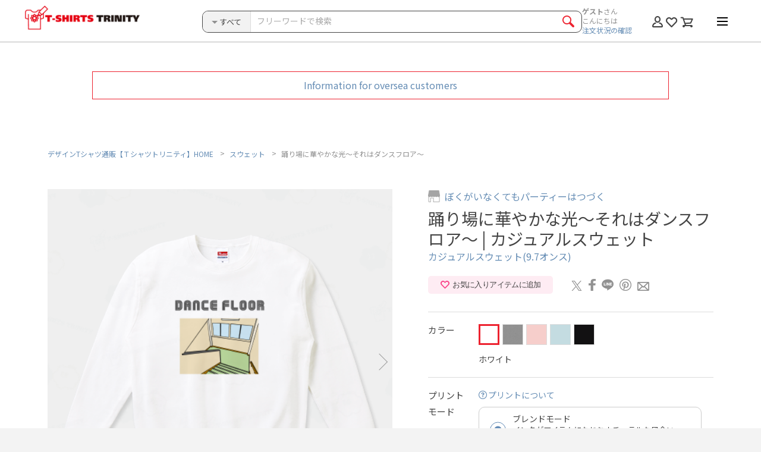

--- FILE ---
content_type: text/html; charset=UTF-8
request_url: https://www.ttrinity.jp/product/7762230
body_size: 37841
content:
<!DOCTYPE html>
<html lang="ja">
<head>
    <meta charset="UTF-8">
    <meta http-equiv="X-UA-Compatible" content="IE=edge" />
    <meta name="viewport" content="width=1200">        <meta name="format-detection" content="telephone=no,address=no,email=no">
        <meta name="description"
        content="踊り場に華やかな光～それはダンスフロア～（カジュアルスウェット(9.7オンス)）の購入ページ">
    <meta name="keywords" content="踊り場に華やかな光～それはダンスフロア～,Tシャツ,通販">

    <!--Facebook -->
    <meta property="og:type" content="article">
    <meta property="og:title" content="踊り場に華やかな光～それはダンスフロア～（カジュアルスウェット）|グッズ作成・販売【Tシャツトリニティ】">
    <meta property="og:description"
        content="踊り場に華やかな光～それはダンスフロア～（カジュアルスウェット(9.7オンス)）の購入ページ|カラー・サイズ豊富">
        <meta property="og:url"
        content="https://www.ttrinity.jp/product/7762230">
    <meta property="og:image"
        content="https://storage.googleapis.com/ttrinity/_img/ogp/product/7762230/ogp_product_7762230.png?param=20260121190421">
    <meta property="og:site_name" content="デザインTシャツ通販【Tシャツトリニティ】">
    <meta property="fb:page_id" content="278041792249353" />
    <meta property="fb:admins" content="100001381401045" />
    <!--end -->

    <meta name="author" content="グラフィック・オン・デマンド" />
    <meta name="google-site-verification" content="ljbp-oISmQha6rOM1vNL3HER8vZEdOlzNc8ws9YtQwU" />

    <!--Twitter -->
    <meta name="twitter:card" content="summary_large_image">
    <meta name="twitter:site" content="@tshirtstrinity">
    <!--end -->
        <!-- Canonical tag-->
                <link rel="canonical" href="https://www.ttrinity.jp/product/7762230">
    <!-- end -->
        

    <link rel="icon" href="/common/img/favicon.ico">
    <link rel="apple-touch-icon" href="/common/img/icon.png">

    <!-- google font -->
    <link rel="preconnect" href="https://fonts.googleapis.com">
    <link rel="preconnect" href="https://fonts.gstatic.com" crossorigin>
    <link href="https://fonts.googleapis.com/css2?family=Noto+Sans+JP:wght@100..900&display=swap" rel="stylesheet">
    <!-- end -->

    <link rel="stylesheet"
        href="/common/css/common.css?1766472409">
    <link rel="stylesheet" href="/common/css/_plugins/slick.css">
    <link rel="stylesheet" href="/common/css/_plugins/modal.css">
    <link rel="stylesheet" href="/common/css/_plugins/lity.min.css">
    <link rel="stylesheet" href="/common/css/_plugins/animate.css">
    <link rel="stylesheet" href="/common/css/_plugins/kalendae.css">
    <link rel="stylesheet" href="/common/css/_plugins/jquery-ui.css">
    <link rel="stylesheet" href="/product/css/style.css?v=4.0">    <link rel="alternate" href="http://153.122.84.177/page2rss/feed.xml?https://www.ttrinity.jp/"
        type="application/rss+xml" title="RSS" />

        <title>踊り場に華やかな光～それはダンスフロア～（カジュアルスウェット）|デザインTシャツ通販【Tシャツトリニティ】</title>
    
    <!-- Analytics TAG start -->
    <!-- Google Tag Manager -->
<script>
(function(w, d, s, l, i) {
    w[l] = w[l] || [];
    w[l].push({
        'gtm.start': new Date().getTime(),
        event: 'gtm.js'
    });
    var f = d.getElementsByTagName(s)[0],
        j = d.createElement(s),
        dl = l != 'dataLayer' ? '&l=' + l : '';
    j.async = true;
    j.src =
        'https://www.googletagmanager.com/gtm.js?id=' + i + dl;
    f.parentNode.insertBefore(j, f);
})(window, document, 'script', 'dataLayer', 'GTM-KV5GLF5');
</script>
<!-- End Google Tag Manager -->


<!-- Bing Webmaster Tool -->
<meta name="msvalidate.01" content="569F0D57F0F2FDDB64115AAD7B23DC47" />
<!-- End Bing Webmaster Tool -->

    <!-- Analytics TAG end -->
    
    

    <script src="/common/js/lib/jquery-3.1.0.min.js"></script>

    
</head>


<body>


        <!-- Google Tag Manager (noscript) -->
<noscript><iframe src="https://www.googletagmanager.com/ns.html?id=GTM-KV5GLF5" height="0" width="0"
        style="display:none;visibility:hidden"></iframe></noscript>
<!-- End Google Tag Manager (noscript) -->    


    <div id="wrapper">

                <div class="tenso-area">
                        <div class="tenso-info"><a href="/overseas/" target="_blank">Information for oversea customers</a></div>
                    </div>
                <!-- ////////////////////////////////////////////////// header start -->
        <header>


            <div class="header__inner">



                                <p class="header__logo"><a href="/"><img src="/common/img/head_logo.png" alt="デザインTシャツ通販【Tシャツトリニティ】"
                            width="270" height="51"></a></p>
                
                

                <div class="header__content">
                    <div class="header__search">
                        <form action="/search/product" method="get">
                            <!-- //////////////////////////////////////// スマホ検索 start -->
                            

                                <!-- ////////////////////////////// .head-search start -->
                                <div class="head-search">
                                    <div class="head-search__inner">
                                        <div class="head-search__select">
                                            <div class="head-search__label">
                                                <i class="head-search__label__icon"></i>
                                                <span id="head-search__label--target" class="head-search__label__item">すべて</span>
                                            </div>

                                            <select id="head-select" name="body_category_id" title="次の中から検索">
                                                <option selected="selected" value="">すべてのカテゴリ</option>
                                                                                                <option value="1">Tシャツ</option>
                                                                                                <option value="24">ドライTシャツ</option>
                                                                                                <option value="30">ポロシャツ</option>
                                                                                                <option value="25">プレミアムTシャツ</option>
                                                                                                <option value="3">レディースTシャツ</option>
                                                                                                <option value="18">ワンピース</option>
                                                                                                <option value="5">ラグランTシャツ</option>
                                                                                                <option value="19">リンガーTシャツ</option>
                                                                                                <option value="20">タンクトップ</option>
                                                                                                <option value="2">ロングTシャツ</option>
                                                                                                <option value="21">7分袖Tシャツ</option>
                                                                                                <option value="11">スウェット</option>
                                                                                                <option value="10">パーカー</option>
                                                                                                <option value="27">ジップパーカー</option>
                                                                                                <option value="28">アウター</option>
                                                                                                <option value="23">ベビー</option>
                                                                                                <option value="14">バッグ</option>
                                                                                                <option value="16">スマホケース</option>
                                                                                                <option value="22">日用品</option>
                                                                                                <option value="26">雑貨</option>
                                                                                                <option value="29">ステッカー</option>
                                                                                            </select>
                                        </div>
                                                
                                        <div class="head-search__text">
                                            <input type="text" id="head-search__text" value="" name="q" placeholder="フリーワードで検索">
                                        </div>
                                                
                                        <div class="head-search__btn">
                                            <div class="head-search__btn__inner">
                                                <input type="submit" value="">
                                                <div class="head-search__btn__item"><span></span></div>
                                            </div><!-- // .head-search__btn__inner -->
                                        </div>
                                    </div><!-- // .head-search__inner -->
                                </div>
                                <!-- ////////////////////////////// .head-search end -->
                                <div class="spSearchWrap">
                                
<div class="sp-item">
<!-- //////////////////////////////////////// .spSearch__category start -->
<div class="spSearch__category">
  <div class="spSearch__category__ttl">
    <p>カテゴリから探す</p>
    <ul class="spSearch__category__ttl__sub">
      <li><i class="spSearch__circle--men"></i>男性用</li>
      <li><i class="spSearch__circle--women"></i>女性用</li>
      <li><i class="spSearch__circle--kids"></i>キッズ用</li>
    </ul>
  </div><!-- // .spSearch__category__ttl -->

  <ul class="spSearch__category__list">
        <li class="spSearch__category__list__item--tsh">
            <a href="javascript:void(0)" class="category__parent">
        <span>Tシャツ</span>
        <i class="spSearch__circle--men"></i>        <i class="spSearch__circle--women"></i>        <i class="spSearch__circle--kids"></i>      </a>
          </li>
    <li class="spSearch__category__list__item--child">
      <ul class="spSearch__category__list--child">
        <li>
                    <a href="/product/tsh">
                      すべてのTシャツ            <div class="pSearch__category__list__detail"></div><!-- // .detail -->
          </a>
        </li>
                <li>
          <a href="/search/product?body_category_id=1&body_id=24">
            ハイクオリティーTシャツ            <div class="pSearch__category__list__detail">
              <span>フィット：ベーシック</span>              <span>厚さ：ベーシック</span>            </div><!-- // .detail -->
          </a>
        </li>
                <li>
          <a href="/search/product?body_category_id=1&body_id=1">
            スタンダードTシャツ(5.6オンス)            <div class="pSearch__category__list__detail">
              <span>フィット：ベーシック</span>              <span>厚さ：ベーシック</span>            </div><!-- // .detail -->
          </a>
        </li>
                <li>
          <a href="/search/product?body_category_id=1&body_id=21">
            ハイグレードTシャツ(6.2オンス)            <div class="pSearch__category__list__detail">
              <span>フィット：ベーシック</span>              <span>厚さ：厚手</span>            </div><!-- // .detail -->
          </a>
        </li>
                <li>
          <a href="/search/product?body_category_id=1&body_id=20">
            ベーシックTシャツ(5.0オンス)            <div class="pSearch__category__list__detail">
              <span>フィット：タイト</span>              <span>厚さ：ベーシック</span>            </div><!-- // .detail -->
          </a>
        </li>
                <li>
          <a href="/search/product?body_category_id=1&body_id=55">
            ビッグシルエットTシャツ(5.6オンス)            <div class="pSearch__category__list__detail">
              <span>フィット：ルーズ</span>              <span>厚さ：ベーシック</span>            </div><!-- // .detail -->
          </a>
        </li>
                <li>
          <a href="/search/product?body_category_id=1&body_id=110">
            スーパーヘビーTシャツ(7.4オンス)            <div class="pSearch__category__list__detail">
              <span>フィット：ベーシック</span>              <span>厚さ：厚手</span>            </div><!-- // .detail -->
          </a>
        </li>
                <li>
          <a href="/search/product?body_category_id=1&body_id=34">
            オーガニックコットンTシャツ(5.3オンス)            <div class="pSearch__category__list__detail">
              <span>フィット：ベーシック</span>              <span>厚さ：ベーシック</span>            </div><!-- // .detail -->
          </a>
        </li>
              </ul>
    </li>
    <!-- //////////////////////////////////////// Tシャツ end -->
        <li class="spSearch__category__list__item--d_tsh">
            <a href="javascript:void(0)" class="category__parent">
        <span>ドライTシャツ</span>
        <i class="spSearch__circle--men"></i>        <i class="spSearch__circle--women"></i>        <i class="spSearch__circle--kids"></i>      </a>
          </li>
    <li class="spSearch__category__list__item--child">
      <ul class="spSearch__category__list--child">
        <li>
                    <a href="/product/d_tsh">
                      すべてのドライTシャツ            <div class="pSearch__category__list__detail"></div><!-- // .detail -->
          </a>
        </li>
                <li>
          <a href="/search/product?body_category_id=24&body_id=124">
            ドライTシャツ(4.4オンス)            <div class="pSearch__category__list__detail">
              <span>フィット：ベーシック</span>              <span>厚さ：薄手</span>            </div><!-- // .detail -->
          </a>
        </li>
                <li>
          <a href="/search/product?body_category_id=24&body_id=142">
            ドライノースリーブTシャツ (3.5オンス)            <div class="pSearch__category__list__detail">
              <span>フィット：タイト</span>              <span>厚さ：薄手</span>            </div><!-- // .detail -->
          </a>
        </li>
              </ul>
    </li>
    <!-- //////////////////////////////////////// ドライTシャツ end -->
        <li class="spSearch__category__list__item--polo_shirt">
            <a href="javascript:void(0)" class="category__parent">
        <span>ポロシャツ</span>
        <i class="spSearch__circle--men"></i>        <i class="spSearch__circle--women"></i>              </a>
          </li>
    <li class="spSearch__category__list__item--child">
      <ul class="spSearch__category__list--child">
        <li>
                    <a href="/product/polo_shirt">
                      すべてのポロシャツ            <div class="pSearch__category__list__detail"></div><!-- // .detail -->
          </a>
        </li>
                <li>
          <a href="/search/product?body_category_id=30&body_id=207">
            ドライカノコポロシャツ(4.7オンス)            <div class="pSearch__category__list__detail">
              <span>フィット：ベーシック</span>              <span>厚さ：薄手</span>            </div><!-- // .detail -->
          </a>
        </li>
              </ul>
    </li>
    <!-- //////////////////////////////////////// ポロシャツ end -->
        <li class="spSearch__category__list__item--prm">
            <a href="javascript:void(0)" class="category__parent">
        <span>プレミアムTシャツ</span>
        <i class="spSearch__circle--men"></i>        <i class="spSearch__circle--women"></i>              </a>
          </li>
    <li class="spSearch__category__list__item--child">
      <ul class="spSearch__category__list--child">
        <li>
                    <a href="/product/prm">
                      すべてのプレミアムTシャツ            <div class="pSearch__category__list__detail"></div><!-- // .detail -->
          </a>
        </li>
                <li>
          <a href="/search/product?body_category_id=25&body_id=143">
            プレミアムオーガニックコットンTシャツ(8.2オンス)            <div class="pSearch__category__list__detail">
              <span>フィット：ベーシック</span>              <span>厚さ：厚手</span>            </div><!-- // .detail -->
          </a>
        </li>
                <li>
          <a href="/search/product?body_category_id=25&body_id=176">
            プレミアムファブリックTシャツ(5.6オンス)            <div class="pSearch__category__list__detail">
              <span>フィット：ベーシック</span>              <span>厚さ：ベーシック</span>            </div><!-- // .detail -->
          </a>
        </li>
                <li>
          <a href="/search/product?body_category_id=25&body_id=186">
            USAコットンTシャツ(8.1オンス)            <div class="pSearch__category__list__detail">
              <span>フィット：ベーシック</span>              <span>厚さ：厚手</span>            </div><!-- // .detail -->
          </a>
        </li>
                <li>
          <a href="/search/product?body_category_id=25&body_id=83">
            ハイグレードビッグシルエットTシャツ(9.1オンス)            <div class="pSearch__category__list__detail">
              <span>フィット：ルーズ</span>              <span>厚さ：厚手</span>            </div><!-- // .detail -->
          </a>
        </li>
                <li>
          <a href="/search/product?body_category_id=25&body_id=175">
            スウェットTシャツ(8.2オンス)            <div class="pSearch__category__list__detail">
              <span>フィット：ルーズ</span>              <span>厚さ：厚手</span>            </div><!-- // .detail -->
          </a>
        </li>
                <li>
          <a href="/search/product?body_category_id=25&body_id=66">
            ピグメントTシャツ(6.2オンス)            <div class="pSearch__category__list__detail">
              <span>フィット：ベーシック</span>              <span>厚さ：厚手</span>            </div><!-- // .detail -->
          </a>
        </li>
                <li>
          <a href="/search/product?body_category_id=25&body_id=86">
            オーバーTシャツ(6.2オンス)            <div class="pSearch__category__list__detail">
              <span>フィット：ルーズ</span>              <span>厚さ：厚手</span>            </div><!-- // .detail -->
          </a>
        </li>
                <li>
          <a href="/search/product?body_category_id=25&body_id=31">
            VネックTシャツ(4.3オンス)            <div class="pSearch__category__list__detail">
              <span>フィット：タイト</span>              <span>厚さ：薄手</span>            </div><!-- // .detail -->
          </a>
        </li>
                <li>
          <a href="/search/product?body_category_id=25&body_id=41">
            UネックTシャツ(4.3オンス)            <div class="pSearch__category__list__detail">
              <span>フィット：タイト</span>              <span>厚さ：薄手</span>            </div><!-- // .detail -->
          </a>
        </li>
              </ul>
    </li>
    <!-- //////////////////////////////////////// プレミアムTシャツ end -->
        <li class="spSearch__category__list__item--ldy">
            <a href="javascript:void(0)" class="category__parent">
        <span>レディースTシャツ</span>
                <i class="spSearch__circle--women"></i>              </a>
          </li>
    <li class="spSearch__category__list__item--child">
      <ul class="spSearch__category__list--child">
        <li>
                    <a href="/product/ldy">
                      すべてのレディースTシャツ            <div class="pSearch__category__list__detail"></div><!-- // .detail -->
          </a>
        </li>
                <li>
          <a href="/search/product?body_category_id=3&body_id=37">
            ドルマンTシャツ(4.3オンス)            <div class="pSearch__category__list__detail">
              <span>フィット：ルーズ</span>              <span>厚さ：薄手</span>            </div><!-- // .detail -->
          </a>
        </li>
                <li>
          <a href="/search/product?body_category_id=3&body_id=27">
            フライスTシャツ(6.2オンス)            <div class="pSearch__category__list__detail">
              <span>フィット：タイト</span>              <span>厚さ：厚手</span>            </div><!-- // .detail -->
          </a>
        </li>
                <li>
          <a href="/search/product?body_category_id=3&body_id=56">
            レディースオーバーTシャツ(6.2オンス)            <div class="pSearch__category__list__detail">
                                        </div><!-- // .detail -->
          </a>
        </li>
                <li>
          <a href="/search/product?body_category_id=3&body_id=38">
            スリーブレスワイドTシャツ(4.3オンス)            <div class="pSearch__category__list__detail">
              <span>フィット：ルーズ</span>              <span>厚さ：薄手</span>            </div><!-- // .detail -->
          </a>
        </li>
                <li>
          <a href="/search/product?body_category_id=3&body_id=82">
            ノースリーブTシャツ(5.3オンス)            <div class="pSearch__category__list__detail">
              <span>フィット：ベーシック</span>              <span>厚さ：ベーシック</span>            </div><!-- // .detail -->
          </a>
        </li>
              </ul>
    </li>
    <!-- //////////////////////////////////////// レディースTシャツ end -->
        <li class="spSearch__category__list__item--dress">
            <a href="javascript:void(0)" class="category__parent">
        <span>ワンピース</span>
                <i class="spSearch__circle--women"></i>              </a>
          </li>
    <li class="spSearch__category__list__item--child">
      <ul class="spSearch__category__list--child">
        <li>
                    <a href="/product/dress">
                      すべてのワンピース            <div class="pSearch__category__list__detail"></div><!-- // .detail -->
          </a>
        </li>
                <li>
          <a href="/search/product?body_category_id=18&body_id=36">
            ドルマンワンピース(4.3オンス)            <div class="pSearch__category__list__detail">
              <span>フィット：ルーズ</span>              <span>厚さ：薄手</span>            </div><!-- // .detail -->
          </a>
        </li>
              </ul>
    </li>
    <!-- //////////////////////////////////////// ワンピース end -->
        <li class="spSearch__category__list__item--rag">
            <a href="javascript:void(0)" class="category__parent">
        <span>ラグランTシャツ</span>
        <i class="spSearch__circle--men"></i>        <i class="spSearch__circle--women"></i>              </a>
          </li>
    <li class="spSearch__category__list__item--child">
      <ul class="spSearch__category__list--child">
        <li>
                    <a href="/product/rag">
                      すべてのラグランTシャツ            <div class="pSearch__category__list__detail"></div><!-- // .detail -->
          </a>
        </li>
                <li>
          <a href="/search/product?body_category_id=5&body_id=174">
            ルーズスリーブラグランTシャツ(5.6オンス)            <div class="pSearch__category__list__detail">
              <span>フィット：ルーズ</span>              <span>厚さ：ベーシック</span>            </div><!-- // .detail -->
          </a>
        </li>
                <li>
          <a href="/search/product?body_category_id=5&body_id=2">
            ラグランTシャツ(5.6オンス)            <div class="pSearch__category__list__detail">
              <span>フィット：ベーシック</span>              <span>厚さ：ベーシック</span>            </div><!-- // .detail -->
          </a>
        </li>
              </ul>
    </li>
    <!-- //////////////////////////////////////// ラグランTシャツ end -->
        <li class="spSearch__category__list__item--r_tsh">
            <a href="javascript:void(0)" class="category__parent">
        <span>リンガーTシャツ</span>
        <i class="spSearch__circle--men"></i>        <i class="spSearch__circle--women"></i>              </a>
          </li>
    <li class="spSearch__category__list__item--child">
      <ul class="spSearch__category__list--child">
        <li>
                    <a href="/product/r_tsh">
                      すべてのリンガーTシャツ            <div class="pSearch__category__list__detail"></div><!-- // .detail -->
          </a>
        </li>
                <li>
          <a href="/search/product?body_category_id=19&body_id=65">
            リンガーTシャツ(6.2オンス)            <div class="pSearch__category__list__detail">
              <span>フィット：ベーシック</span>              <span>厚さ：厚手</span>            </div><!-- // .detail -->
          </a>
        </li>
              </ul>
    </li>
    <!-- //////////////////////////////////////// リンガーTシャツ end -->
        <li class="spSearch__category__list__item--tank">
            <a href="javascript:void(0)" class="category__parent">
        <span>タンクトップ</span>
        <i class="spSearch__circle--men"></i>                      </a>
          </li>
    <li class="spSearch__category__list__item--child">
      <ul class="spSearch__category__list--child">
        <li>
                    <a href="/product/tank">
                      すべてのタンクトップ            <div class="pSearch__category__list__detail"></div><!-- // .detail -->
          </a>
        </li>
                <li>
          <a href="/search/product?body_category_id=20&body_id=137">
            タンクトップ(5.6オンス)            <div class="pSearch__category__list__detail">
              <span>フィット：ベーシック</span>              <span>厚さ：ベーシック</span>            </div><!-- // .detail -->
          </a>
        </li>
              </ul>
    </li>
    <!-- //////////////////////////////////////// タンクトップ end -->
        <li class="spSearch__category__list__item--lng">
            <a href="javascript:void(0)" class="category__parent">
        <span>ロングTシャツ</span>
        <i class="spSearch__circle--men"></i>        <i class="spSearch__circle--women"></i>        <i class="spSearch__circle--kids"></i>      </a>
          </li>
    <li class="spSearch__category__list__item--child">
      <ul class="spSearch__category__list--child">
        <li>
                    <a href="/product/lng">
                      すべてのロングTシャツ            <div class="pSearch__category__list__detail"></div><!-- // .detail -->
          </a>
        </li>
                <li>
          <a href="/search/product?body_category_id=2&body_id=67">
            リブ付きロングTシャツ(5.6オンス)            <div class="pSearch__category__list__detail">
              <span>フィット：ベーシック</span>              <span>厚さ：ベーシック</span>            </div><!-- // .detail -->
          </a>
        </li>
                <li>
          <a href="/search/product?body_category_id=2&body_id=4">
            ロングTシャツ(5.6オンス)            <div class="pSearch__category__list__detail">
              <span>フィット：ベーシック</span>              <span>厚さ：ベーシック</span>            </div><!-- // .detail -->
          </a>
        </li>
                <li>
          <a href="/search/product?body_category_id=2&body_id=68">
            ビッグシルエットロングTシャツ(5.6オンス)            <div class="pSearch__category__list__detail">
              <span>フィット：ルーズ</span>              <span>厚さ：ベーシック</span>            </div><!-- // .detail -->
          </a>
        </li>
                <li>
          <a href="/search/product?body_category_id=2&body_id=144">
            ドライロングTシャツ(4.4オンス)            <div class="pSearch__category__list__detail">
              <span>フィット：ベーシック</span>              <span>厚さ：薄手</span>            </div><!-- // .detail -->
          </a>
        </li>
                <li>
          <a href="/search/product?body_category_id=2&body_id=146">
            スーパーヘビーロングTシャツ(7.4オンス)            <div class="pSearch__category__list__detail">
              <span>フィット：ベーシック</span>              <span>厚さ：厚手</span>            </div><!-- // .detail -->
          </a>
        </li>
                <li>
          <a href="/search/product?body_category_id=2&body_id=145">
            ハイグレードロングTシャツ(6.2オンス)            <div class="pSearch__category__list__detail">
              <span>フィット：ベーシック</span>              <span>厚さ：厚手</span>            </div><!-- // .detail -->
          </a>
        </li>
                <li>
          <a href="/search/product?body_category_id=2&body_id=150">
            ハイグレードビッグシルエットロングTシャツ(9.1オンス)            <div class="pSearch__category__list__detail">
              <span>フィット：ルーズ</span>              <span>厚さ：厚手</span>            </div><!-- // .detail -->
          </a>
        </li>
                <li>
          <a href="/search/product?body_category_id=2&body_id=147">
            オーガニックコットンロングTシャツ(5.3オンス)            <div class="pSearch__category__list__detail">
              <span>フィット：ベーシック</span>              <span>厚さ：ベーシック</span>            </div><!-- // .detail -->
          </a>
        </li>
              </ul>
    </li>
    <!-- //////////////////////////////////////// ロングTシャツ end -->
        <li class="spSearch__category__list__item--b_rag">
            <a href="javascript:void(0)" class="category__parent">
        <span>7分袖Tシャツ</span>
        <i class="spSearch__circle--men"></i>        <i class="spSearch__circle--women"></i>              </a>
          </li>
    <li class="spSearch__category__list__item--child">
      <ul class="spSearch__category__list--child">
        <li>
                    <a href="/product/b_rag">
                      すべての7分袖Tシャツ            <div class="pSearch__category__list__detail"></div><!-- // .detail -->
          </a>
        </li>
                <li>
          <a href="/search/product?body_category_id=21&body_id=54">
            ベースボールTシャツ(5.6オンス)            <div class="pSearch__category__list__detail">
              <span>フィット：ベーシック</span>              <span>厚さ：ベーシック</span>            </div><!-- // .detail -->
          </a>
        </li>
                <li>
          <a href="/search/product?body_category_id=21&body_id=84">
            ハイグレードベースボールTシャツ(6.2オンス)            <div class="pSearch__category__list__detail">
              <span>フィット：ベーシック</span>              <span>厚さ：ベーシック</span>            </div><!-- // .detail -->
          </a>
        </li>
              </ul>
    </li>
    <!-- //////////////////////////////////////// 7分袖Tシャツ end -->
        <li class="spSearch__category__list__item--swt">
            <a href="javascript:void(0)" class="category__parent">
        <span>スウェット</span>
        <i class="spSearch__circle--men"></i>        <i class="spSearch__circle--women"></i>        <i class="spSearch__circle--kids"></i>      </a>
          </li>
    <li class="spSearch__category__list__item--child">
      <ul class="spSearch__category__list--child">
        <li>
                    <a href="/product/swt">
                      すべてのスウェット            <div class="pSearch__category__list__detail"></div><!-- // .detail -->
          </a>
        </li>
                <li>
          <a href="/search/product?body_category_id=11&body_id=45">
            クルーネックスウェット(10オンス)            <div class="pSearch__category__list__detail">
              <span>フィット：ベーシック</span>              <span>厚さ：厚手</span>            </div><!-- // .detail -->
          </a>
        </li>
                <li>
          <a href="/search/product?body_category_id=11&body_id=8">
            カジュアルスウェット(9.7オンス)            <div class="pSearch__category__list__detail">
              <span>フィット：ベーシック</span>              <span>厚さ：ベーシック</span>            </div><!-- // .detail -->
          </a>
        </li>
                <li>
          <a href="/search/product?body_category_id=11&body_id=47">
            キッズスウェット(10オンス)            <div class="pSearch__category__list__detail">
              <span>フィット：ベーシック</span>              <span>厚さ：厚手</span>            </div><!-- // .detail -->
          </a>
        </li>
                <li>
          <a href="/search/product?body_category_id=11&body_id=72">
            ビッグシルエットスウェット(起毛)(10オンス)            <div class="pSearch__category__list__detail">
              <span>フィット：ルーズ</span>              <span>厚さ：厚手</span>            </div><!-- // .detail -->
          </a>
        </li>
                <li>
          <a href="/search/product?body_category_id=11&body_id=120">
            ビッグシルエットスウェット(パイル)(10オンス)            <div class="pSearch__category__list__detail">
              <span>フィット：ルーズ</span>              <span>厚さ：厚手</span>            </div><!-- // .detail -->
          </a>
        </li>
                <li>
          <a href="/search/product?body_category_id=11&body_id=122">
            ヘビーウェイトスウェット(12.7オンス)            <div class="pSearch__category__list__detail">
              <span>フィット：ルーズ</span>              <span>厚さ：厚手</span>            </div><!-- // .detail -->
          </a>
        </li>
                <li>
          <a href="/search/product?body_category_id=11&body_id=153">
            オーガニックコットンスウェット(9.4オンス)            <div class="pSearch__category__list__detail">
              <span>フィット：ベーシック</span>              <span>厚さ：ベーシック</span>            </div><!-- // .detail -->
          </a>
        </li>
              </ul>
    </li>
    <!-- //////////////////////////////////////// スウェット end -->
        <li class="spSearch__category__list__item--prk">
            <a href="javascript:void(0)" class="category__parent">
        <span>パーカー</span>
        <i class="spSearch__circle--men"></i>        <i class="spSearch__circle--women"></i>        <i class="spSearch__circle--kids"></i>      </a>
          </li>
    <li class="spSearch__category__list__item--child">
      <ul class="spSearch__category__list--child">
        <li>
                    <a href="/product/prk">
                      すべてのパーカー            <div class="pSearch__category__list__detail"></div><!-- // .detail -->
          </a>
        </li>
                <li>
          <a href="/search/product?body_category_id=10&body_id=46">
            スウェットパーカー (10オンス)            <div class="pSearch__category__list__detail">
              <span>フィット：ベーシック</span>              <span>厚さ：厚手</span>            </div><!-- // .detail -->
          </a>
        </li>
                <li>
          <a href="/search/product?body_category_id=10&body_id=7">
            スウェットパーカー (9.7オンス)            <div class="pSearch__category__list__detail">
              <span>フィット：ベーシック</span>              <span>厚さ：ベーシック</span>            </div><!-- // .detail -->
          </a>
        </li>
                <li>
          <a href="/search/product?body_category_id=10&body_id=48">
            キッズパーカー (10オンス)            <div class="pSearch__category__list__detail">
              <span>フィット：ベーシック</span>              <span>厚さ：厚手</span>            </div><!-- // .detail -->
          </a>
        </li>
                <li>
          <a href="/search/product?body_category_id=10&body_id=53">
            ポケットレスパーカー(10オンス)            <div class="pSearch__category__list__detail">
              <span>フィット：ベーシック</span>              <span>厚さ：厚手</span>            </div><!-- // .detail -->
          </a>
        </li>
                <li>
          <a href="/search/product?body_category_id=10&body_id=73">
            ビッグシルエットパーカー(起毛) (10オンス)            <div class="pSearch__category__list__detail">
              <span>フィット：ルーズ</span>              <span>厚さ：厚手</span>            </div><!-- // .detail -->
          </a>
        </li>
                <li>
          <a href="/search/product?body_category_id=10&body_id=121">
            ビッグシルエットパーカー(パイル) (10オンス)            <div class="pSearch__category__list__detail">
              <span>フィット：ルーズ</span>              <span>厚さ：厚手</span>            </div><!-- // .detail -->
          </a>
        </li>
                <li>
          <a href="/search/product?body_category_id=10&body_id=123">
            ヘビーウェイトパーカー (12.7オンス)            <div class="pSearch__category__list__detail">
              <span>フィット：ルーズ</span>              <span>厚さ：厚手</span>            </div><!-- // .detail -->
          </a>
        </li>
                <li>
          <a href="/search/product?body_category_id=10&body_id=154">
            オーガニックコットンパーカー(9.4オンス)            <div class="pSearch__category__list__detail">
              <span>フィット：ベーシック</span>              <span>厚さ：ベーシック</span>            </div><!-- // .detail -->
          </a>
        </li>
                <li>
          <a href="/search/product?body_category_id=10&body_id=168">
            ドライフリースパーカー(10オンス)            <div class="pSearch__category__list__detail">
              <span>フィット：ベーシック</span>              <span>厚さ：厚手</span>            </div><!-- // .detail -->
          </a>
        </li>
              </ul>
    </li>
    <!-- //////////////////////////////////////// パーカー end -->
        <li class="spSearch__category__list__item--zprk">
            <a href="javascript:void(0)" class="category__parent">
        <span>ジップパーカー</span>
        <i class="spSearch__circle--men"></i>        <i class="spSearch__circle--women"></i>        <i class="spSearch__circle--kids"></i>      </a>
          </li>
    <li class="spSearch__category__list__item--child">
      <ul class="spSearch__category__list--child">
        <li>
                    <a href="/product/zprk">
                      すべてのジップパーカー            <div class="pSearch__category__list__detail"></div><!-- // .detail -->
          </a>
        </li>
                <li>
          <a href="/search/product?body_category_id=27&body_id=189">
            ジップアップライトパーカー(8.4オンス)            <div class="pSearch__category__list__detail">
              <span>フィット：タイト</span>              <span>厚さ：ベーシック</span>            </div><!-- // .detail -->
          </a>
        </li>
                <li>
          <a href="/search/product?body_category_id=27&body_id=192">
            キッズジップアップライトパーカー(8.4オンス)            <div class="pSearch__category__list__detail">
              <span>フィット：タイト</span>              <span>厚さ：ベーシック</span>            </div><!-- // .detail -->
          </a>
        </li>
                <li>
          <a href="/search/product?body_category_id=27&body_id=156">
            ドライスウェットジップパーカー(7.7オンス)            <div class="pSearch__category__list__detail">
              <span>フィット：タイト</span>              <span>厚さ：ベーシック</span>            </div><!-- // .detail -->
          </a>
        </li>
                <li>
          <a href="/search/product?body_category_id=27&body_id=169">
            ドライフリースジップパーカー(10オンス)            <div class="pSearch__category__list__detail">
                                        </div><!-- // .detail -->
          </a>
        </li>
              </ul>
    </li>
    <!-- //////////////////////////////////////// ジップパーカー end -->
        <li class="spSearch__category__list__item--outer">
            <a href="javascript:void(0)" class="category__parent">
        <span>アウター</span>
        <i class="spSearch__circle--men"></i>        <i class="spSearch__circle--women"></i>        <i class="spSearch__circle--kids"></i>      </a>
          </li>
    <li class="spSearch__category__list__item--child">
      <ul class="spSearch__category__list--child">
        <li>
                    <a href="/product/outer">
                      すべてのアウター            <div class="pSearch__category__list__detail"></div><!-- // .detail -->
          </a>
        </li>
                <li>
          <a href="/search/product?body_category_id=28&body_id=194">
            コットンジャケット(10オンス)            <div class="pSearch__category__list__detail">
              <span>フィット：ベーシック</span>              <span>厚さ：厚手</span>            </div><!-- // .detail -->
          </a>
        </li>
                <li>
          <a href="/search/product?body_category_id=28&body_id=193">
            コットンカーディガン(10オンス)            <div class="pSearch__category__list__detail">
              <span>フィット：ルーズ</span>              <span>厚さ：厚手</span>            </div><!-- // .detail -->
          </a>
        </li>
                <li>
          <a href="/search/product?body_category_id=28&body_id=155">
            ドライスウェットジップジャケット(7.7オンス)            <div class="pSearch__category__list__detail">
              <span>フィット：タイト</span>              <span>厚さ：ベーシック</span>            </div><!-- // .detail -->
          </a>
        </li>
                <li>
          <a href="/search/product?body_category_id=28&body_id=208">
            トラックジャケット(7.0オンス)            <div class="pSearch__category__list__detail">
              <span>フィット：ルーズ</span>              <span>厚さ：ベーシック</span>            </div><!-- // .detail -->
          </a>
        </li>
              </ul>
    </li>
    <!-- //////////////////////////////////////// アウター end -->
        <li class="spSearch__category__list__item--baby">
            <a href="javascript:void(0)" class="category__parent">
        <span>ベビー</span>
                        <i class="spSearch__circle--kids"></i>      </a>
          </li>
    <li class="spSearch__category__list__item--child">
      <ul class="spSearch__category__list--child">
        <li>
                    <a href="/product/baby">
                      すべてのベビー            <div class="pSearch__category__list__detail"></div><!-- // .detail -->
          </a>
        </li>
                <li>
          <a href="/search/product?body_category_id=23&body_id=160">
            ベビー カバーオール(5.6オンス)            <div class="pSearch__category__list__detail">
              <span>フィット：ベーシック</span>              <span>厚さ：ベーシック</span>            </div><!-- // .detail -->
          </a>
        </li>
                <li>
          <a href="/search/product?body_category_id=23&body_id=159">
            ベビー スタイ(裏パイル)(10オンス)            <div class="pSearch__category__list__detail">
                                        </div><!-- // .detail -->
          </a>
        </li>
              </ul>
    </li>
    <!-- //////////////////////////////////////// ベビー end -->
        <li class="spSearch__category__list__item--ttb">
            <a href="javascript:void(0)" class="category__parent">
        <span>バッグ</span>
        <i class="spSearch__circle--men"></i>        <i class="spSearch__circle--women"></i>              </a>
          </li>
    <li class="spSearch__category__list__item--child">
      <ul class="spSearch__category__list--child">
        <li>
                    <a href="/product/ttb">
                      すべてのバッグ            <div class="pSearch__category__list__detail"></div><!-- // .detail -->
          </a>
        </li>
                <li>
          <a href="/search/product?body_category_id=14&body_id=18">
            トートバッグ Mサイズ            <div class="pSearch__category__list__detail">
                                        </div><!-- // .detail -->
          </a>
        </li>
                <li>
          <a href="/search/product?body_category_id=14&body_id=173">
            プレミアムトートバッグ            <div class="pSearch__category__list__detail">
                            <span>厚さ：ベーシック</span>            </div><!-- // .detail -->
          </a>
        </li>
                <li>
          <a href="/search/product?body_category_id=14&body_id=29">
            配色トートバッグ  Mサイズ            <div class="pSearch__category__list__detail">
                                        </div><!-- // .detail -->
          </a>
        </li>
                <li>
          <a href="/search/product?body_category_id=14&body_id=69">
            トートバッグ Lサイズ            <div class="pSearch__category__list__detail">
                                        </div><!-- // .detail -->
          </a>
        </li>
                <li>
          <a href="/search/product?body_category_id=14&body_id=70">
            配色トートバッグ Lサイズ            <div class="pSearch__category__list__detail">
                                        </div><!-- // .detail -->
          </a>
        </li>
                <li>
          <a href="/search/product?body_category_id=14&body_id=148">
            トートバッグ Sサイズ            <div class="pSearch__category__list__detail">
                                        </div><!-- // .detail -->
          </a>
        </li>
                <li>
          <a href="/search/product?body_category_id=14&body_id=149">
            配色トートバッグ Sサイズ            <div class="pSearch__category__list__detail">
                                        </div><!-- // .detail -->
          </a>
        </li>
                <li>
          <a href="/search/product?body_category_id=14&body_id=113">
            トートバッグ Wサイズ            <div class="pSearch__category__list__detail">
                                        </div><!-- // .detail -->
          </a>
        </li>
                <li>
          <a href="/search/product?body_category_id=14&body_id=188">
            リサイクルトートバッグ            <div class="pSearch__category__list__detail">
                                        </div><!-- // .detail -->
          </a>
        </li>
                <li>
          <a href="/search/product?body_category_id=14&body_id=187">
            リサイクルドラムバッグ            <div class="pSearch__category__list__detail">
                                        </div><!-- // .detail -->
          </a>
        </li>
                <li>
          <a href="/search/product?body_category_id=14&body_id=28">
            サコッシュ            <div class="pSearch__category__list__detail">
                                        </div><!-- // .detail -->
          </a>
        </li>
                <li>
          <a href="/search/product?body_category_id=14&body_id=112">
            オーガニックコットンサコッシュ            <div class="pSearch__category__list__detail">
                                        </div><!-- // .detail -->
          </a>
        </li>
                <li>
          <a href="/search/product?body_category_id=14&body_id=71">
            ランチバッグ            <div class="pSearch__category__list__detail">
                                        </div><!-- // .detail -->
          </a>
        </li>
                <li>
          <a href="/search/product?body_category_id=14&body_id=101">
            オーガニックコットンマルシェバッグ            <div class="pSearch__category__list__detail">
                                        </div><!-- // .detail -->
          </a>
        </li>
              </ul>
    </li>
    <!-- //////////////////////////////////////// バッグ end -->
        <li class="spSearch__category__list__item--spcase">
            <a href="javascript:void(0)" class="category__parent">
        <span>スマホケース</span>
        <i class="spSearch__circle--men"></i>        <i class="spSearch__circle--women"></i>              </a>
          </li>
    <li class="spSearch__category__list__item--child">
      <ul class="spSearch__category__list--child">
        <li>
                    <a href="/product/spcase">
                      すべてのスマホケース            <div class="pSearch__category__list__detail"></div><!-- // .detail -->
          </a>
        </li>
                <li>
          <a href="/search/product?body_category_id=16&body_id=212">
            iPhone17ProMaxクリアケース            <div class="pSearch__category__list__detail">
                                        </div><!-- // .detail -->
          </a>
        </li>
                <li>
          <a href="/search/product?body_category_id=16&body_id=211">
            iPhone17 Proクリアケース            <div class="pSearch__category__list__detail">
                                        </div><!-- // .detail -->
          </a>
        </li>
                <li>
          <a href="/search/product?body_category_id=16&body_id=210">
            iPhoneAirクリアケース            <div class="pSearch__category__list__detail">
                                        </div><!-- // .detail -->
          </a>
        </li>
                <li>
          <a href="/search/product?body_category_id=16&body_id=209">
            iPhone17クリアケース            <div class="pSearch__category__list__detail">
                                        </div><!-- // .detail -->
          </a>
        </li>
                <li>
          <a href="/search/product?body_category_id=16&body_id=200">
            iPhone16Pro グリップケース            <div class="pSearch__category__list__detail">
                                        </div><!-- // .detail -->
          </a>
        </li>
                <li>
          <a href="/search/product?body_category_id=16&body_id=199">
            iPhone16ProMaxグリップケース            <div class="pSearch__category__list__detail">
                                        </div><!-- // .detail -->
          </a>
        </li>
                <li>
          <a href="/search/product?body_category_id=16&body_id=198">
            iPhone16Plusグリップケース            <div class="pSearch__category__list__detail">
                                        </div><!-- // .detail -->
          </a>
        </li>
                <li>
          <a href="/search/product?body_category_id=16&body_id=197">
            iPhone16グリップケース            <div class="pSearch__category__list__detail">
                                        </div><!-- // .detail -->
          </a>
        </li>
                <li>
          <a href="/search/product?body_category_id=16&body_id=205">
            iPhone16eクリアケース            <div class="pSearch__category__list__detail">
                                        </div><!-- // .detail -->
          </a>
        </li>
                <li>
          <a href="/search/product?body_category_id=16&body_id=204">
            iPhone16 Proクリアケース            <div class="pSearch__category__list__detail">
                                        </div><!-- // .detail -->
          </a>
        </li>
                <li>
          <a href="/search/product?body_category_id=16&body_id=202">
            iPhone16Plusクリアケース            <div class="pSearch__category__list__detail">
                                        </div><!-- // .detail -->
          </a>
        </li>
                <li>
          <a href="/search/product?body_category_id=16&body_id=203">
            iPhone16ProMaxクリアケース            <div class="pSearch__category__list__detail">
                                        </div><!-- // .detail -->
          </a>
        </li>
                <li>
          <a href="/search/product?body_category_id=16&body_id=201">
            iPhone16クリアケース            <div class="pSearch__category__list__detail">
                                        </div><!-- // .detail -->
          </a>
        </li>
                <li>
          <a href="/search/product?body_category_id=16&body_id=181">
            iPhone15 Proクリアケース            <div class="pSearch__category__list__detail">
                                        </div><!-- // .detail -->
          </a>
        </li>
                <li>
          <a href="/search/product?body_category_id=16&body_id=180">
            iPhone15ProMaxクリアケース            <div class="pSearch__category__list__detail">
                                        </div><!-- // .detail -->
          </a>
        </li>
                <li>
          <a href="/search/product?body_category_id=16&body_id=179">
            iPhone15Plusクリアケース            <div class="pSearch__category__list__detail">
                                        </div><!-- // .detail -->
          </a>
        </li>
                <li>
          <a href="/search/product?body_category_id=16&body_id=178">
            iPhone15クリアケース            <div class="pSearch__category__list__detail">
                                        </div><!-- // .detail -->
          </a>
        </li>
                <li>
          <a href="/search/product?body_category_id=16&body_id=185">
            iPhone15Proグリップケース            <div class="pSearch__category__list__detail">
                                        </div><!-- // .detail -->
          </a>
        </li>
                <li>
          <a href="/search/product?body_category_id=16&body_id=184">
            iPhone15ProMaxグリップケース            <div class="pSearch__category__list__detail">
                                        </div><!-- // .detail -->
          </a>
        </li>
                <li>
          <a href="/search/product?body_category_id=16&body_id=183">
            iPhone15Plusグリップケース            <div class="pSearch__category__list__detail">
                                        </div><!-- // .detail -->
          </a>
        </li>
                <li>
          <a href="/search/product?body_category_id=16&body_id=182">
            iPhone15グリップケース            <div class="pSearch__category__list__detail">
                                        </div><!-- // .detail -->
          </a>
        </li>
                <li>
          <a href="/search/product?body_category_id=16&body_id=129">
            iPhone14Pro クリアケース            <div class="pSearch__category__list__detail">
                                        </div><!-- // .detail -->
          </a>
        </li>
                <li>
          <a href="/search/product?body_category_id=16&body_id=130">
            iPhone14ProMax クリアケース            <div class="pSearch__category__list__detail">
                                        </div><!-- // .detail -->
          </a>
        </li>
                <li>
          <a href="/search/product?body_category_id=16&body_id=131">
            iPhone14Plus クリアケース            <div class="pSearch__category__list__detail">
                                        </div><!-- // .detail -->
          </a>
        </li>
                <li>
          <a href="/search/product?body_category_id=16&body_id=132">
            iPhone14 クリアケース            <div class="pSearch__category__list__detail">
                                        </div><!-- // .detail -->
          </a>
        </li>
                <li>
          <a href="/search/product?body_category_id=16&body_id=133">
            iPhone14Pro グリップケース            <div class="pSearch__category__list__detail">
                                        </div><!-- // .detail -->
          </a>
        </li>
                <li>
          <a href="/search/product?body_category_id=16&body_id=134">
            iPhone14ProMax グリップケース            <div class="pSearch__category__list__detail">
                                        </div><!-- // .detail -->
          </a>
        </li>
                <li>
          <a href="/search/product?body_category_id=16&body_id=135">
            iPhone14Plus グリップケース            <div class="pSearch__category__list__detail">
                                        </div><!-- // .detail -->
          </a>
        </li>
                <li>
          <a href="/search/product?body_category_id=16&body_id=136">
            iPhone14 グリップケース            <div class="pSearch__category__list__detail">
                                        </div><!-- // .detail -->
          </a>
        </li>
                <li>
          <a href="/search/product?body_category_id=16&body_id=92">
            iPhone13Pro クリアケース            <div class="pSearch__category__list__detail">
                                        </div><!-- // .detail -->
          </a>
        </li>
                <li>
          <a href="/search/product?body_category_id=16&body_id=93">
            iPhone13ProMax クリアケース            <div class="pSearch__category__list__detail">
                                        </div><!-- // .detail -->
          </a>
        </li>
                <li>
          <a href="/search/product?body_category_id=16&body_id=94">
            iPhone13mini クリアケース            <div class="pSearch__category__list__detail">
                                        </div><!-- // .detail -->
          </a>
        </li>
                <li>
          <a href="/search/product?body_category_id=16&body_id=90">
            iPhone13 クリアケース            <div class="pSearch__category__list__detail">
                                        </div><!-- // .detail -->
          </a>
        </li>
                <li>
          <a href="/search/product?body_category_id=16&body_id=108">
            iPhone13Pro グリップケース            <div class="pSearch__category__list__detail">
                                        </div><!-- // .detail -->
          </a>
        </li>
                <li>
          <a href="/search/product?body_category_id=16&body_id=106">
            iPhone13/12/12Pro グリップケース            <div class="pSearch__category__list__detail">
                                        </div><!-- // .detail -->
          </a>
        </li>
                <li>
          <a href="/search/product?body_category_id=16&body_id=107">
            iPhone13mini /12mini グリップケース            <div class="pSearch__category__list__detail">
                                        </div><!-- // .detail -->
          </a>
        </li>
                <li>
          <a href="/search/product?body_category_id=16&body_id=114">
            iPhone11 グリップケース            <div class="pSearch__category__list__detail">
                                        </div><!-- // .detail -->
          </a>
        </li>
                <li>
          <a href="/search/product?body_category_id=16&body_id=115">
            iPhone11Pro グリップケース            <div class="pSearch__category__list__detail">
                                        </div><!-- // .detail -->
          </a>
        </li>
                <li>
          <a href="/search/product?body_category_id=16&body_id=78">
            iPhone12/12Pro クリアケース            <div class="pSearch__category__list__detail">
                                        </div><!-- // .detail -->
          </a>
        </li>
                <li>
          <a href="/search/product?body_category_id=16&body_id=79">
            iPhone12ProMax クリアケース            <div class="pSearch__category__list__detail">
                                        </div><!-- // .detail -->
          </a>
        </li>
                <li>
          <a href="/search/product?body_category_id=16&body_id=80">
            iPhone12mini クリアケース            <div class="pSearch__category__list__detail">
                                        </div><!-- // .detail -->
          </a>
        </li>
                <li>
          <a href="/search/product?body_category_id=16&body_id=62">
            iPhone11Pro クリアケース            <div class="pSearch__category__list__detail">
                                        </div><!-- // .detail -->
          </a>
        </li>
                <li>
          <a href="/search/product?body_category_id=16&body_id=63">
            iPhone11ProMax クリアケース            <div class="pSearch__category__list__detail">
                                        </div><!-- // .detail -->
          </a>
        </li>
                <li>
          <a href="/search/product?body_category_id=16&body_id=60">
            iPhone11 クリアケース            <div class="pSearch__category__list__detail">
                                        </div><!-- // .detail -->
          </a>
        </li>
                <li>
          <a href="/search/product?body_category_id=16&body_id=64">
            iPhone新SE クリアケース            <div class="pSearch__category__list__detail">
                                        </div><!-- // .detail -->
          </a>
        </li>
                <li>
          <a href="/search/product?body_category_id=16&body_id=58">
            iPhoneX/XS クリアケース            <div class="pSearch__category__list__detail">
                                        </div><!-- // .detail -->
          </a>
        </li>
                <li>
          <a href="/search/product?body_category_id=16&body_id=61">
            iPhoneXSMax クリアケース            <div class="pSearch__category__list__detail">
                                        </div><!-- // .detail -->
          </a>
        </li>
                <li>
          <a href="/search/product?body_category_id=16&body_id=59">
            iPhoneXR クリアケース            <div class="pSearch__category__list__detail">
                                        </div><!-- // .detail -->
          </a>
        </li>
                <li>
          <a href="/search/product?body_category_id=16&body_id=57">
            iPhone7/8 クリアケース            <div class="pSearch__category__list__detail">
                                        </div><!-- // .detail -->
          </a>
        </li>
              </ul>
    </li>
    <!-- //////////////////////////////////////// スマホケース end -->
        <li class="spSearch__category__list__item--daily">
            <a href="javascript:void(0)" class="category__parent">
        <span>日用品</span>
        <i class="spSearch__circle--men"></i>        <i class="spSearch__circle--women"></i>              </a>
          </li>
    <li class="spSearch__category__list__item--child">
      <ul class="spSearch__category__list--child">
        <li>
                    <a href="/product/daily">
                      すべての日用品            <div class="pSearch__category__list__detail"></div><!-- // .detail -->
          </a>
        </li>
                <li>
          <a href="/search/product?body_category_id=22&body_id=111">
            キャンバスフラットポーチSS            <div class="pSearch__category__list__detail">
                                        </div><!-- // .detail -->
          </a>
        </li>
                <li>
          <a href="/search/product?body_category_id=22&body_id=99">
            キャンバスフラットポーチ            <div class="pSearch__category__list__detail">
                                        </div><!-- // .detail -->
          </a>
        </li>
                <li>
          <a href="/search/product?body_category_id=22&body_id=98">
            フラットコットンポーチ            <div class="pSearch__category__list__detail">
                                        </div><!-- // .detail -->
          </a>
        </li>
                <li>
          <a href="/search/product?body_category_id=22&body_id=97">
            オーガニックコットン巾着S            <div class="pSearch__category__list__detail">
                                        </div><!-- // .detail -->
          </a>
        </li>
                <li>
          <a href="/search/product?body_category_id=22&body_id=105">
            オーガニックコットン巾着L            <div class="pSearch__category__list__detail">
                                        </div><!-- // .detail -->
          </a>
        </li>
                <li>
          <a href="/search/product?body_category_id=22&body_id=96">
            コットンリネン巾着            <div class="pSearch__category__list__detail">
                                        </div><!-- // .detail -->
          </a>
        </li>
              </ul>
    </li>
    <!-- //////////////////////////////////////// 日用品 end -->
        <li class="spSearch__category__list__item--zakka">
            <a href="javascript:void(0)" class="category__parent">
        <span>雑貨</span>
        <i class="spSearch__circle--men"></i>        <i class="spSearch__circle--women"></i>              </a>
          </li>
    <li class="spSearch__category__list__item--child">
      <ul class="spSearch__category__list--child">
        <li>
                    <a href="/product/zakka">
                      すべての雑貨            <div class="pSearch__category__list__detail"></div><!-- // .detail -->
          </a>
        </li>
                <li>
          <a href="/search/product?body_category_id=26&body_id=196">
            缶バッジ            <div class="pSearch__category__list__detail">
                                        </div><!-- // .detail -->
          </a>
        </li>
                <li>
          <a href="/search/product?body_category_id=26&body_id=190">
            アクリルキーホルダー(丸)            <div class="pSearch__category__list__detail">
                                        </div><!-- // .detail -->
          </a>
        </li>
                <li>
          <a href="/search/product?body_category_id=26&body_id=191">
            アクリルキーホルダー(四角)            <div class="pSearch__category__list__detail">
                                        </div><!-- // .detail -->
          </a>
        </li>
                <li>
          <a href="/search/product?body_category_id=26&body_id=206">
            アクリルスタンド(丸)            <div class="pSearch__category__list__detail">
                                        </div><!-- // .detail -->
          </a>
        </li>
                <li>
          <a href="/search/product?body_category_id=26&body_id=158">
            コインパスケース            <div class="pSearch__category__list__detail">
                                        </div><!-- // .detail -->
          </a>
        </li>
                <li>
          <a href="/search/product?body_category_id=26&body_id=172">
            パスケース            <div class="pSearch__category__list__detail">
                                        </div><!-- // .detail -->
          </a>
        </li>
                <li>
          <a href="/search/product?body_category_id=26&body_id=164">
            レザーバッジ            <div class="pSearch__category__list__detail">
                                        </div><!-- // .detail -->
          </a>
        </li>
                <li>
          <a href="/search/product?body_category_id=26&body_id=166">
            レザーバッジS(四角)            <div class="pSearch__category__list__detail">
                                        </div><!-- // .detail -->
          </a>
        </li>
                <li>
          <a href="/search/product?body_category_id=26&body_id=171">
            レザーマグネット            <div class="pSearch__category__list__detail">
                                        </div><!-- // .detail -->
          </a>
        </li>
              </ul>
    </li>
    <!-- //////////////////////////////////////// 雑貨 end -->
        <li class="spSearch__category__list__item--sticker">
            <a href="javascript:void(0)" class="category__parent">
        <span>ステッカー</span>
        <i class="spSearch__circle--men"></i>        <i class="spSearch__circle--women"></i>        <i class="spSearch__circle--kids"></i>      </a>
          </li>
    <li class="spSearch__category__list__item--child">
      <ul class="spSearch__category__list--child">
        <li>
                    <a href="/product/sticker">
                      すべてのステッカー            <div class="pSearch__category__list__detail"></div><!-- // .detail -->
          </a>
        </li>
                <li>
          <a href="/search/product?body_category_id=29&body_id=195">
            ホログラムステッカー            <div class="pSearch__category__list__detail">
                                        </div><!-- // .detail -->
          </a>
        </li>
              </ul>
    </li>
    <!-- //////////////////////////////////////// ステッカー end -->
      </ul><!-- // .spSearch__category__list -->
  <p class="spSearch__category__link"><a href="/product/">ベースアイテム一覧</a></p>
</div><!-- // .spSearch__category -->
<!-- //////////////////////////////////////// .spSearch__category end -->


<!-- //////////////////////////////////////// .spSearch__search start -->
<ul class="spSearch__search">


  <!-- ////////////////////////////// 特集から探す start -->
  <li>
    <p class="spSearch__search__ttl">特集から探す</p>
    <div class="box box--col2 box-feature">
            <!-- //////////////////// .box__item start -->
      <div class="box__item">
        <a href="/feature/72" class="box__item__link">
          <span class="box-feature__pic"><img src="/common/img/loader.gif" data-echo="https://storage.googleapis.com/ttrinity/_img/feature/72/feature_img_s_72.png" alt=""></span>
          <p class="box-feature__ttl">おすすめTシャツ特集</p>
        </a>
      </div>
      <!-- //////////////////// .box__item end -->
            <!-- //////////////////// .box__item start -->
      <div class="box__item">
        <a href="/feature/10" class="box__item__link">
          <span class="box-feature__pic"><img src="/common/img/loader.gif" data-echo="https://storage.googleapis.com/ttrinity/_img/feature/10/feature_img_s_10.png" alt=""></span>
          <p class="box-feature__ttl">メンズTシャツ特集</p>
        </a>
      </div>
      <!-- //////////////////// .box__item end -->
            <!-- //////////////////// .box__item start -->
      <div class="box__item">
        <a href="/feature/38" class="box__item__link">
          <span class="box-feature__pic"><img src="/common/img/loader.gif" data-echo="https://storage.googleapis.com/ttrinity/_img/feature/38/feature_img_s_38.png" alt=""></span>
          <p class="box-feature__ttl">ユニークTシャツ特集</p>
        </a>
      </div>
      <!-- //////////////////// .box__item end -->
            <!-- //////////////////// .box__item start -->
      <div class="box__item">
        <a href="/feature/522" class="box__item__link">
          <span class="box-feature__pic"><img src="/common/img/loader.gif" data-echo="https://storage.googleapis.com/ttrinity/_img/feature/522/feature_img_s_522.png" alt=""></span>
          <p class="box-feature__ttl">フェスTシャツ特集</p>
        </a>
      </div>
      <!-- //////////////////// .box__item end -->
          </div>
    <p class="spSearch__category__link"><a href="/feature/">一覧</a></p>
  </li>
  <!-- ////////////////////////////// 特集から探す end -->

  

  <!-- ////////////////////////////// トピックから探す start -->
  <li>
    <p class="spSearch__search__ttl">トピックから探す</p>

    <div class="box box--col3 box-pc--topics box-topics">
            <!-- //////////////////// .box__item start -->
      <div class="box__item">
        <a href="/search/product?q2=%E4%BA%BA%E6%B0%97%E3%81%AE%E3%83%88%E3%83%94%E3%83%83%E3%82%AF" class="box__item__link">
          <div class="box__bdr">
            <img src="/common/img/loader.gif" data-echo="https://storage.googleapis.com/ttrinity/_img/product/19/19761/2111724/design_img_f_2111724_s.png" alt="">
          </div>
          <!-- // .box_bdr -->
          <p class="box-topics__ttl">人気のトピック</p>
        </a>
      </div>
      <!-- //////////////////// .box__item end -->
            <!-- //////////////////// .box__item start -->
      <div class="box__item">
        <a href="/search/product?q2=%E3%81%8A%E3%82%82%E3%81%97%E3%82%8D" class="box__item__link">
          <div class="box__bdr">
            <img src="/common/img/loader.gif" data-echo="https://storage.googleapis.com/ttrinity/_img/product/23/23218/2779367/design_img_f_2779367_s.png" alt="">
          </div>
          <!-- // .box_bdr -->
          <p class="box-topics__ttl">おもしろ</p>
        </a>
      </div>
      <!-- //////////////////// .box__item end -->
            <!-- //////////////////// .box__item start -->
      <div class="box__item">
        <a href="/search/product?q2=%E3%81%8A%E3%81%97%E3%82%83%E3%82%8C" class="box__item__link">
          <div class="box__bdr">
            <img src="/common/img/loader.gif" data-echo="https://storage.googleapis.com/ttrinity/_img/product/79/79608/2222247/design_img_f_2222247_s.png" alt="">
          </div>
          <!-- // .box_bdr -->
          <p class="box-topics__ttl">おしゃれ</p>
        </a>
      </div>
      <!-- //////////////////// .box__item end -->
            <!-- //////////////////// .box__item start -->
      <div class="box__item">
        <a href="/search/product?q2=%E3%83%AD%E3%82%B4" class="box__item__link">
          <div class="box__bdr">
            <img src="/common/img/loader.gif" data-echo="https://storage.googleapis.com/ttrinity/_img/product/40/40544/2217884/design_img_f_2217884_s.png" alt="">
          </div>
          <!-- // .box_bdr -->
          <p class="box-topics__ttl">ロゴ</p>
        </a>
      </div>
      <!-- //////////////////// .box__item end -->
            <!-- //////////////////// .box__item start -->
      <div class="box__item">
        <a href="/search/product?q2=%E5%8B%95%E7%89%A9" class="box__item__link">
          <div class="box__bdr">
            <img src="/common/img/loader.gif" data-echo="https://storage.googleapis.com/ttrinity/_img/product/21/21623/1467650/design_img_f_1467650_s.png" alt="">
          </div>
          <!-- // .box_bdr -->
          <p class="box-topics__ttl">動物</p>
        </a>
      </div>
      <!-- //////////////////// .box__item end -->
            <!-- //////////////////// .box__item start -->
      <div class="box__item">
        <a href="/search/product?q2=%E3%83%9A%E3%83%83%E3%83%88" class="box__item__link">
          <div class="box__bdr">
            <img src="/common/img/loader.gif" data-echo="https://storage.googleapis.com/ttrinity/_img/product/229/229782/2974556/design_img_f_2974556_s.png" alt="">
          </div>
          <!-- // .box_bdr -->
          <p class="box-topics__ttl">ペット</p>
        </a>
      </div>
      <!-- //////////////////// .box__item end -->
          </div>

    <p class="spSearch__category__link"><a href="/attr/#topic">一覧</a></p>
  </li>
  <!-- ////////////////////////////// トピックから探す end -->



  <!-- ////////////////////////////// テーマから探す start -->
  <li class="spSearch__search--theme">
    <p class="spSearch__search__ttl">テーマから探す</p>
    <ul class="spSearch__search__type">
            <li><a href="/search/product?theme_id=1">イラスト</a></li>
            <li><a href="/search/product?theme_id=2">デザイン・CG</a></li>
            <li><a href="/search/product?theme_id=9">アニメ・コミック</a></li>
            <li><a href="/search/product?theme_id=7">ペット・アニマル</a></li>
            <li><a href="/search/product?theme_id=14">おもしろ・ネタ</a></li>
            <li><a href="/search/product?theme_id=6">人物・キャラクター</a></li>
            <li><a href="/search/product?theme_id=17">フード＆ドリンク</a></li>
            <li><a href="/search/product?theme_id=19">スポーツ</a></li>
            <li><a href="/search/product?theme_id=16">音楽</a></li>
            <li><a href="/search/product?theme_id=18">イベント</a></li>
            <li><a href="/search/product?theme_id=3">ロゴ・マーク</a></li>
            <li><a href="/search/product?theme_id=4">文字・言葉・数字</a></li>
            <li><a href="/search/product?theme_id=13">キッズアート</a></li>
            <li><a href="/search/product?theme_id=11">模様</a></li>
            <li><a href="/search/product?theme_id=8">植物</a></li>
            <li><a href="/search/product?theme_id=30">自然</a></li>
            <li><a href="/search/product?theme_id=5">写真</a></li>
            <li><a href="/search/product?theme_id=10">風景</a></li>
            <li><a href="/search/product?theme_id=12">乗り物・メカニカル</a></li>
            <li><a href="/search/product?theme_id=22">宇宙</a></li>
            <li><a href="/search/product?theme_id=21">時事・政治</a></li>
            <li><a href="/search/product?theme_id=31">反戦</a></li>
            <li><a href="/search/product?theme_id=28">エコロジー</a></li>
            <li><a href="/search/product?theme_id=24">その他</a></li>
          </ul><!-- // .spSearch__search__type -->
    <p class="spSearch__category__link"><a href="/attr/#theme">一覧</a></p>
  </li>
  <!-- ////////////////////////////// テーマから探す end -->


  <!-- ////////////////////////////// テイストから探す start -->
  <li class="spSearch__search--taste">
    <p class="spSearch__search__ttl">テイストから探す</p>
    <ul class="spSearch__search__type">
            <li><a href="/search/product?taste_id=1">カジュアル</a></li>
            <li><a href="/search/product?taste_id=4">かわいい</a></li>
            <li><a href="/search/product?taste_id=8">かっこいい</a></li>
            <li><a href="/search/product?taste_id=3">ナチュラル</a></li>
            <li><a href="/search/product?taste_id=5">和風</a></li>
            <li><a href="/search/product?taste_id=12">レトロ</a></li>
            <li><a href="/search/product?taste_id=7">アメカジ</a></li>
            <li><a href="/search/product?taste_id=2">ミリタリー</a></li>
            <li><a href="/search/product?taste_id=19">サーフ</a></li>
            <li><a href="/search/product?taste_id=13">ストリート</a></li>
            <li><a href="/search/product?taste_id=23">パンク</a></li>
            <li><a href="/search/product?taste_id=14">エスニック</a></li>
            <li><a href="/search/product?taste_id=17">ブリティッシュ</a></li>
            <li><a href="/search/product?taste_id=18">トラディショナル</a></li>
            <li><a href="/search/product?taste_id=20">サイケデリック</a></li>
            <li><a href="/search/product?taste_id=15">ガーリー</a></li>
            <li><a href="/search/product?taste_id=21">ロリータ</a></li>
            <li><a href="/search/product?taste_id=22">萌え</a></li>
            <li><a href="/search/product?taste_id=16">キモカワ</a></li>
            <li><a href="/search/product?taste_id=10">エロカワ</a></li>
            <li><a href="/search/product?taste_id=24">その他</a></li>
          </ul><!-- // .spSearch__search__type -->
    <p class="spSearch__category__link"><a href="/attr/#taste">一覧</a></p>
  </li>
  <!-- ////////////////////////////// テイストから探す end -->


</ul>
<!-- //////////////////////////////////////// .spSearch__search end -->

<p class="spSearch__close"><a href="javascript:void(0)">閉じる</a></p>

</div><!-- // .sp-item -->
                                </div>
                            
                            <!-- //////////////////////////////////////// スマホ検索 end -->
                        </form>
                    </div>
                    <!-- //////////////////////////////////////// .header__ctrl start -->
                    <div class="header__ctrl">
                        <div class="header__ctrl__greet">
                            <p class="header__ctrl__greet__item">
                                                                <span class="header__ctrl__greet__name">ゲスト</span>さん<br>
                                                                <span>こんにちは</span>
                            </p>
                                                        <p class="header__ctrl__greet__confirm"><a href="/status/">注文状況の確認</a></p>
                                                    </div><!-- // .header__ctrl__greet -->

                        <ul class="header__ctrl__list">
                                                        <li><a href="/member/login/"><span class="icon-user"></span></a></li>
                            <li><a href="/favorite/"><span class="icon-favorite"><span
                                            class="pc-item"></span></span></a></li>
                                                        <li>
                                <a href="/cart/" id="header-cart">
                                    <span class="icon-cart"><span class="pc-item"></span></span>
                                                                    </a>
                            </li>
                        </ul><!-- // .header__ctrl__list -->

                        <div class="header__hamburger__wrap">
                            <a class="header__hamburger" href="javascript:void(0)">
                                <span></span><span></span><span></span>
                            </a>
                        </div><!-- // .header__hamburger__wrap -->
                    </div>
                    <!-- //////////////////////////////////////// .header__ctrl end -->
                </div>

                <!-- //////////////////////////////////////// .header__bg start -->
                                <!-- //////////////////////////////////////// .header__bg end -->
            </div><!-- // .header__inner -->
            </header>
            <!-- ////////////////////////////////////////////////// header end -->
            <div class="top-karate3"></div>
<!-- ////////////////////////////////////////////////// .topic-path start -->
<div class="topicpath">
    <div class="topicpath__inner">
        <ul>
            <li class="topicpath__item">
                <span>
                    <a href="/"><span>デザインTシャツ通販【Ｔシャツトリニティ】HOME</span></a>
                </span>
            </li>
            <!-- START FROM CATEGORY PAGE -->
                        <!-- END FROM CATEGORY PAGE -->
                <!-- START FROM SEARCH PAGE -->
                            <li class="topicpath__item">
                    <span>
                                                    <a href="/product/swt"><span>スウェット</span></a>
                                            </span>
                </li>
                                        <!-- END FROM SEARCH PAGE -->
                         <!-- START FROM SHOP PAGE -->
<!--             --><!--                --><!--                    <li class="topicpath__item">-->
<!--                        <span>-->
<!--                            <a href="/shop"><span>shop一覧</span></a>-->
<!--                        </span>-->
<!--                    </li>-->
<!--                --><!--                <li class="topicpath__item">-->
<!--                    <span>-->
<!--                        <a href="/shop/--><!--/"><span>--><!--</span></a>-->
<!--                    </span>-->
<!--                </li>-->
<!--                --><!--                    <li class="topicpath__item">-->
<!--                        <span>-->
<!--                            <a href="--><!--"><span>--><!--</span></a>-->
<!--                        </span>-->
<!--                    </li>-->
<!--                --><!--            -->            <!-- END FROM SHOP PAGE -->
            <li class="topicpath__item">踊り場に華やかな光～それはダンスフロア～</li>
        </ul>
    </div>
</div>
<!-- ////////////////////////////////////////////////// .topic-path end -->


<!-- ////////////////////////////////////////////////// #main start -->
<article id="main" >
    <div class="main__inner">

        <script>
var mainSide="f";
var dataPath={//デザインデータのパス png or svg
    front:"/image/pb/_img/product/68/68946/2606532/7762230/product_design_svg_f_7762230_fla.svg",
    back:null
};

var dataType="normal";
var printMode;
var maskPath={
  front:null,
  back:null
};
  
var imgFx=176;
var imgFy=152;
var imgFw=127;
var imgFh=108;
var imgBx=null;
var imgBy=null;
var imgBw=null;
var imgBh=null;

var baseItemName="カジュアルスウェット(9.7オンス)";
var baseItemId="8";//ベースアイテムのid
var orgDesignId="2606532";
var colorId;

var csrf_test_name="770d964e61958cb34308dcefb0e4e566";

</script>

        <div id="editor-wrap">
            <div class="ifr-wrap">
                <iframe id="ifr-editor" name="ifr-editor"></iframe>
            </div>
        </div>



        <form action="https://www.ttrinity.jp/ajax/setMyTemplateDesign" id="ajax_temlpate" method="post" accept-charset="utf-8">
                                                                                                                  <input type="hidden" name="csrf_test_name" value="770d964e61958cb34308dcefb0e4e566" />
<input type="hidden" name="product_id" id="product_id" value="7762230" />

<input type="hidden" name="design_svg_f" id="design_svg_f" value="">
<input type="hidden" name="design_img_f" id="design_img_f" value="">
<input type="hidden" name="img_f_x" id="img_f_x" value="">
<input type="hidden" name="img_f_y" id="img_f_y" value="">
<input type="hidden" name="img_f_w" id="img_f_w" value="">
<input type="hidden" name="img_f_h" id="img_f_h" value="">

<input type="hidden" name="design_svg_b" id="design_svg_b" value="">
<input type="hidden" name="design_img_b" id="design_img_b" value="">
<input type="hidden" name="img_b_x" id="img_b_x" value="">
<input type="hidden" name="img_b_y" id="img_b_y" value="">
<input type="hidden" name="img_b_w" id="img_b_w" value="">
<input type="hidden" name="img_b_h" id="img_b_h" value="">

</form>


        <!-- //////////////////////////////////////// .head-sct start -->
        <section class="head-sct bdr-sct">

            <!-- ////////////////////////////// .ttl-box start -->
            <section class="ttl-box">
                <ul class="ttl-box__list fbox">
                    <li class="ttl-box__list__item">
                        <span class="icon-shopImage">
                            <a href="/shop/boku_p/">ぼくがいなくてもパーティーはつづく</a>
                        </span>
                    </li>
                                    </ul><!-- // ttl-box__list -->

                <h1 class="ttl-box__ttl">踊り場に華やかな光～それはダンスフロア～ | カジュアルスウェット</h1>
                
                <p class="ttl-box__detail"><a href="/search/product?body_category_id=11&body_id=8&star_gte=3">カジュアルスウェット(9.7オンス)</a></p>

                <!--
        <div class="head-sct-catSelect">
          <select name="category">
            <option value="1">5.6オンスTシャツ (Printstar)</option>
            <option value="2">5.0オンスTシャツ (United Athle)</option>
            <option value="3">5.6ハイクオリティーTシャツ(United Athle)</option>
            <option value="4">6.2オンスTシャツ(United Athle)</option>
          </select>
          <p class="head-sct-catSelect-button">変更</p>
        </div>
-->



            </section>
            <!-- ////////////////////////////// .ttl-box end -->



                  <!-- ////////////////////////////// .main-slide start -->
      <div class="main-slide">
        <div class="main-slide__item">
          <div class="main-slide__scalewrap">
            <div class="main-slide__img">
              <span class="main-slide__img__item">
                <img src="/common/img/loader.gif" alt="踊り場に華やかな光～それはダンスフロア～ カジュアルスウェット(9.7オンス)" width="73" height="73" class="slide-img_front product_image">
              </span>
            </div>
          </div>
          <p class="main-slide__txt">前面</p>
        </div>
        <div class="main-slide__item">
          <div class="main-slide__scalewrap">
            <div class="main-slide__img">
              <span class="main-slide__img__item">
                <img src="/common/img/loader.gif" alt="踊り場に華やかな光～それはダンスフロア～ カジュアルスウェット(9.7オンス)" width="73" height="73" class="slide-img_back product_image">
              </span>
            </div>
          </div>
          <p class="main-slide__txt">背面</p>
        </div>
        <div class="main-slide__item">
          <div class="main-slide__scalewrap">
            <div class="main-slide__img">
              <span class="main-slide__img__item bg-white">
                <img src="https://storage.googleapis.com/ttrinity/_img/product/68/68946/2606532/design_img_f_2606532_s.png?1768989861" alt="踊り場に華やかな光～それはダンスフロア～" width="73" height="73">
              </span>
            </div>
          </div>
          <p class="main-slide__txt">前面<br>（デザイン）</p>
        </div>
        <div class="main-slide__item">
          <div class="main-slide__scalewrap">
            <div class="main-slide__img">
              <span class="main-slide__img__item">
                <img src="https://storage.googleapis.com/ttrinity/_img/body/8/body_img_opt_1_8.png" alt="女性/160㎝" width="73" height="73">
              </span>
            </div>
          </div>
          <p class="main-slide__txt">女性/160㎝</p>
        </div>
        <div class="main-slide__item">
          <div class="main-slide__scalewrap">
            <div class="main-slide__img">
              <span class="main-slide__img__item">
                <img src="https://storage.googleapis.com/ttrinity/_img/body/8/body_img_opt_2_8.png" alt="女性/160㎝" width="73" height="73">
              </span>
            </div>
          </div>
          <p class="main-slide__txt">女性/160㎝</p>
        </div>
        <div class="main-slide__item">
          <div class="main-slide__scalewrap">
            <div class="main-slide__img">
              <span class="main-slide__img__item">
                <img src="https://storage.googleapis.com/ttrinity/_img/body/8/body_img_opt_3_8.png" alt="男性/170㎝" width="73" height="73">
              </span>
            </div>
          </div>
          <p class="main-slide__txt">男性/170㎝</p>
        </div>
        <div class="main-slide__item">
          <div class="main-slide__scalewrap">
            <div class="main-slide__img">
              <span class="main-slide__img__item">
                <img src="https://storage.googleapis.com/ttrinity/_img/body/8/body_img_opt_4_8.png" alt="男性/170㎝" width="73" height="73">
              </span>
            </div>
          </div>
          <p class="main-slide__txt">男性/170㎝</p>
        </div>
        <div class="main-slide__item">
          <div class="main-slide__scalewrap">
            <div class="main-slide__img">
              <span class="main-slide__img__item">
                <img src="https://storage.googleapis.com/ttrinity/_img/body/8/body_img_opt_5_8.png" alt="165cm/S" width="73" height="73">
              </span>
            </div>
          </div>
          <p class="main-slide__txt">165cm/S</p>
        </div>
        <div class="main-slide__item">
          <div class="main-slide__scalewrap">
            <div class="main-slide__img">
              <span class="main-slide__img__item">
                <img src="https://storage.googleapis.com/ttrinity/_img/body/8/body_img_opt_6_8.png" alt="165cm/S" width="73" height="73">
              </span>
            </div>
          </div>
          <p class="main-slide__txt">165cm/S</p>
        </div>
        <div class="main-slide__item">
          <div class="main-slide__scalewrap">
            <div class="main-slide__img">
              <span class="main-slide__img__item">
                <img src="https://storage.googleapis.com/ttrinity/_img/body/8/body_img_opt_7_8.png" alt="180cm/L" width="73" height="73">
              </span>
            </div>
          </div>
          <p class="main-slide__txt">180cm/L</p>
        </div>
        <div class="main-slide__item">
          <div class="main-slide__scalewrap">
            <div class="main-slide__img">
              <span class="main-slide__img__item">
                <img src="https://storage.googleapis.com/ttrinity/_img/body/8/body_img_opt_8_8.jpg" alt="袖口、裾部" width="73" height="73">
              </span>
            </div>
          </div>
          <p class="main-slide__txt">袖口、裾部</p>
        </div>
        <div class="main-slide__item">
          <div class="main-slide__scalewrap">
            <div class="main-slide__img">
              <span class="main-slide__img__item">
                <img src="https://storage.googleapis.com/ttrinity/_img/body/8/body_img_opt_9_8.jpg" alt="裏毛" width="73" height="73">
              </span>
            </div>
          </div>
          <p class="main-slide__txt">裏毛</p>
        </div>
      </div>
      <!-- ////////////////////////////// .main-slide end -->



            <!-- ////////////////////////////////////////////////// PCサイド start -->
            <div class="pc-sct--right">



                      <!-- ////////////////////////////// .color-box start -->
      <div class="color-box__wrap sp-item">
        <div class="color-box">
                    <span class="color-box__item"><img src="https://storage.googleapis.com/ttrinity/_img/body/77/body_img_swatch_77.png" alt="ホワイト" color_id="77"></span>
                    <span class="color-box__item"><img src="https://storage.googleapis.com/ttrinity/_img/body/78/body_img_swatch_78.png" alt="杢グレー" color_id="78"></span>
                    <span class="color-box__item"><img src="https://storage.googleapis.com/ttrinity/_img/body/81/body_img_swatch_81.png" alt="ライトピンク" color_id="81"></span>
                    <span class="color-box__item"><img src="https://storage.googleapis.com/ttrinity/_img/body/86/body_img_swatch_86.png" alt="ライトブルー" color_id="86"></span>
                    <span class="color-box__item"><img src="https://storage.googleapis.com/ttrinity/_img/body/76/body_img_swatch_76.png" alt="ブラック" color_id="76"></span>
                  </div>
      </div>
      <!-- ////////////////////////////// .color-box end -->



                      <!-- ////////////////////////////// .btn-action start -->
      <div class="btn-action">
        <div class="btn-action__favorite"><button type="submit" name="action" value="registration" class="btn btn_size--middle" onclick="javascript:addFavoriteItem(7762230)"><span class="icon-anim"><span class="icon-anim__item icon-anim__item--before"></span></span>お気に入りアイテムに追加</button></div>        <div class="btn-action__share">
          <a href="#share" class="btn btn_size--middle trigger sp-item">
            <span class="icon-share">シェア</span>
          </a>

          <ul class="sns-list pc-item">
            <li><a href="https://twitter.com/share?text=踊り場に華やかな光～それはダンスフロア～（カジュアルスウェット）&url=https%3A%2F%2Fwww.ttrinity.jp%2Fproduct%2F7762230" onclick="window.open(this.href, 'snswindow', 'width=550,height=450,personalbar=0,toolbar=0,scrollbars=1,resizable=1'); return false;"><img src="/common/img/icon_tw.gif" width="20" height="17" alt="twitter"></a></li>

            <li><a href="https://www.facebook.com/sharer.php?u=https://www.ttrinity.jp/product/7762230" onclick="window.open(this.href, 'snswindow', 'width=550,height=450,personalbar=0,toolbar=0,scrollbars=1,resizable=1'); return false;"><img src="/common/img/icon_fb.gif" height="20" width="12" alt="facebook"></a></li>

            <li><a href="https://line.me/R/msg/text/?踊り場に華やかな光～それはダンスフロア～（カジュアルスウェット）%0D%0Ahttps%3A%2F%2Fwww.ttrinity.jp%2Fproduct%2F7762230" onclick="window.open(this.href, 'snswindow', 'width=550,height=450,personalbar=0,toolbar=0,scrollbars=1,resizable=1'); return false;"><img src="/common/img/icon_line.gif" width="20" height="20" alt="LINE"></a></li>

            <li><a data-pin-do="buttonPin" data-pin-count="above" data-pin-custom="true" data-pin-save="false" href="https://www.pinterest.com/pin/create/button/?url=https%3A%2F%2Fwww.ttrinity.jp%2Fproduct%2F7762230&media=https%3A%2F%2Fstorage.googleapis.com%2Fttrinity%2F_img%2Fproduct%2F68%2F68946%2F2606532%2F7762230%2F63397297%2Fproduct_img_f_63397297.png%3F1768989861&description=踊り場に華やかな光～それはダンスフロア～（カジュアルスウェット）"><img src="/common/img/icon_pin.gif" alt="ピンタレスト" width="20" height="20"></a></li>

            <!-- <li><a href="https://plus.google.com/share?url=https%3A%2F%2Fwww.ttrinity.jp%2Fproduct%2F7762230" rel="nofollow" target="_blank"><img src="/common/img/icon_google.gif" height="15" width="25" alt="google plus"></a></li> -->

            <li><a href="mailto:?body="  onclick="this.href='mailto:?body=踊り場に華やかな光～それはダンスフロア～（カジュアルスウェット） https%3A%2F%2Fwww.ttrinity.jp%2Fproduct%2F7762230'"><img src="/common/img/icon_mail.gif" alt="URLを送信" width="20" height="15"></a></li>
          </ul>
        </div>
      </div>
      <!-- ////////////////////////////// .btn-action end -->



                <!-- ////////////////////////////// .tbl-cmn start -->
                <table class="tbl-cmn product-detail">
                    <tr id="color-select-block">
                        <th>カラー</th>
                        <td>
                            <div id="pc-color-box" class="pc-item"></div>
                            <span id="color-text"></span>
                        </td>
                    </tr>
                    <tr id="print-mode-select-block" class="print-mode-select-block">
    <th class="mt20">
        <span class="print-mode-head">プリント<span class="print-mode-select-block--break"></span>モード</span>
    </th>
    <td>
        <a href="#about-print-mode-modal" class="trigger icon-question">プリントについて</a>
        <ul class="print-mode-box" id="print-mode-box">
            <li>
                <label for="radio-print-mode-0" class="print-mode-box__item" print_mode_id="0">
                    <input type="radio" value="0" id="radio-print-mode-0" name="radio-print-mode">
                    <span class="print-mode-box__text-wrapper">
                        <p class="print-mode-box__text-title">ブレンドモード</p>
                        <p>インクがアイテムになじむナチュラルな風合い</p><p>ホワイトインクは使用しません</p>                    </span>
                </label>
            </li>
            <li>
                <label for="radio-print-mode-1" class="print-mode-box__item" print_mode_id="1">
                    <input type="radio" value="1" id="radio-print-mode-1" name="radio-print-mode">
                    <span class="print-mode-box__text-wrapper">
                        <p class="print-mode-box__text-title">ホワイトモード</p>
                        <p>ホワイトインクを使用し、高発色で色鮮やか</p><p>耐久性がより優れたプリント</p>                    </span>
                </label>
            </li>
        </ul>
    </td>
</tr>                    <tr id="size-select-block">
                        <th>サイズ</th>
                        <td>メンズ・レディース・キッズ                            <p class="product-detail__link smooth">
                                <a href="#smooth-target"><span class="icon-question">サイズについて</span></a>
                            </p>

                            <div id="select-size">
                                <div class="select-wrap select-size">
                                    <select name="size-select" class="cmn-select">
                                        <option class="select-size__item disabled" value="">サイズを選択</option>
                                                                                    <option class="select-size__item" value="46"  spec="身丈 60cm 身巾 47cm 肩巾 42cm 袖丈 56cm"  nude="身長 155～160cm 胸囲 78～84cm" >XS                                            </option>
                                                                                    <option class="select-size__item" value="47"  spec="身丈 64cm 身巾 50cm 肩巾 44cm 袖丈 59cm"  nude="身長 155～165cm 胸囲 80～88cm" >S                                            </option>
                                                                                    <option class="select-size__item" value="48"  spec="身丈 67cm 身巾 53cm 肩巾 47cm 袖丈 62cm"  nude="身長 165～175cm 胸囲 88～96cm" >M                                            </option>
                                                                                    <option class="select-size__item" value="49"  spec="身丈 70cm 身巾 56cm 肩巾 50cm 袖丈 63cm"  nude="身長 170～180cm 胸囲 96～104cm" >L                                            </option>
                                                                                    <option class="select-size__item" value="50"  spec="身丈 73cm 身巾 59cm 肩巾 53cm 袖丈 63cm"  nude="身長 175～185cm 胸囲 104～112cm" >XL                                            </option>
                                                                                    <option class="select-size__item" value="51"  spec="身丈 76cm 身巾 62cm 肩巾 56cm 袖丈 63cm"  nude="身長 180～190cm 胸囲 110～118cm" >2XL                                            </option>
                                                                                    <option class="select-size__item" value="224"  surcharge="true"  spec="身丈 76cm 身巾 67cm 肩巾 57cm 袖丈 63cm"  nude="身長 180～195cm 胸囲 116～124cm" >3XL                                            </option>
                                                                                    <option class="select-size__item" value="225"  surcharge="true"  spec="身丈 76cm 身巾 72cm 肩巾 58cm 袖丈 63cm"  nude="身長 190cm～ 胸囲 126～134cm" >4XL                                            </option>
                                                                            </select>
                                </div><!-- // .select-wrap -->
                            </div>
                            <ul class="size-info" id="size-info-box" style="display:none;">
                                <li id="size-info-spec"><span><b>スペック</b></span><span id="size-info-spec-text"></span>
                                </li>
                                <li id="size-info-nude"><span><b>ヌード寸法</b></span><span id="size-info-nude-text"></span>
                                </li>
                            </ul><!-- // .size-info -->
                            <p id="size-info-text" style="display:none;"></p>
                        </td>
                    </tr>
                    <tr>
                        <th>価格</th>
                        <td>
                                                            <span class="product-detail__price" id="base_price"></span>
                                <span class="product-detail__price product-detail__price--cut" id="price"></span>
                                <span class="product-detail__attention" id="off_price"></span>
                                                        <p id="point-text"><span id="point">31</span>ポイント還元
                            </p>
                            <p><a href="https://help.ttrinity.jp/hc/ja/articles/4406162774681" target="_blank">購入後写真を投稿すると100ポイントGET</a>
                            </p>



                            
                                        <div class="detail-delivery__box">
              <p class="detail-delivery__box__ttl icon_discount_coupon_invalid">大口割引対象外アイテム</p>
            </div>

                            
                            
    <div class="detail-delivery__box" id="id__detail-delivery__box" style="display: block">
        <p class="detail-delivery__box__ttl icon_shipping_free">送料無料カウント</p>
        <div class="detail-delivery__box__use">
            <p>この商品の送料無料カウントは1点です</p>

<!--            -->                <p><span id="shipping-cost-free__cnt_total"><span class="red">あと1点で送料無料</span>です</span></p>
<!--            -->
<!--            -->                <p><span id="shipping-cost-free__cnt_total_hokkaido_okinawa">※北海道・沖縄地域への宅配便はあと5点で送料無料です</span></p>
<!--            -->        </div>
    </div>



                        </td>
                    </tr>
                    <tr id="quantity-block" class="additem-block">
                        <th>数量</th>
                        <td>
                            <div class="input-quantity-wrap">
                                <input class="input-quantity" name="quantity" id="form_quantity" placeholder="数量" maxlength="3" type="tel" value="1">

                                <div class="input-quantity__plus"><span></span></div>
                                <div class="input-quantity__minus"><span></span></div>
                            </div>
                        </td>
                    </tr>
                </table>
                <!-- ////////////////////////////// .tbl-cmn end -->


                <!-- ////////////////////////////// .btn-cart start -->
                <div class="btn-cart">

                    <div class="btn-cart__error" style="display:none;">
                        <p><span id="error_msg"></span></p>
                    </div><!-- // .btn-cart__error -->

                    <div class="btn-cart__stock-text" style="display:none;">
                        <p><span></span></p>
                    </div>

                    
                    <div class="btn-cart__add additem-block">
                        <button type="submit" name="additem" id="additem" class="btn btn_color--red">
                            <span class="icon-cart">カートに入れる</span>
                        </button>
                    </div>

                                            <p class="btn-cart__custom additem-block" id="open-editor" onclick="krt('send', 'customize');">
                            <a href="#" class="btn btn_bdr--red">
                                <span class="icon-custom">カスタマイズする</span>
                            </a>
                        </p>

                        <p class="btn-cart__txtlink additem-block">
                            <a href="#custom" class="trigger">
                                <span class="icon-question">カスタマイズとは？</span>
                            </a>
                        </p>
                    
                    <p class="btn-cart__txtlink">
                        <a href="https://help.ttrinity.jp/hc/ja/requests/new?ticket_form_id=1900000074848" onclick="window.open(this.href,'contact','width=1020,height=1000,menubar=no,toolbar=no,scrollbars=yes'); return false;">
                            <span class="icon-arrow icon_color--blue">このアイテムについて問い合わせる</span>
                        </a>
                    </p>
                </div>
                <!-- ////////////////////////////// .btn-cart end -->


                <!-- ////////////////////////////// .tenso-box start -->
                                    <div class="tenso-box">
                        <p class="pc-item"> <a href="https://www.tenso.com/en/static/lp_shop_index" target="_blank"><img src="//www2.tenso.com/ext/banner.php?f=ipb_970x90_5l.gif" alt="海外発送/国際配送サービスの転送コム" loading="lazy"></a></p>


                        <p class="sp-item"><a href="https://www.tenso.com/en/static/lp_shop_index" target="_blank"><img src="//www2.tenso.com/ext/banner.php?f=ipb_320x100_5l.gif" alt="海外発送/国際配送サービスの転送コム" loading="lazy"></a></p>
                    </div>
                                <!-- ////////////////////////////// .tenso-box end -->




                <input type="hidden" name="id" id="form_product_id" value="7762230" />
                <input type="hidden" name="body_size_id" id="form_body_size_id" value="" />
                <input type="hidden" name="body_color_id" id="form_body_color_id" value="" />
                <input type="hidden" name="my_template_design_key" id="form_my_template_design_key" value="" />
                <input type="hidden" name="print_mode_id" id="print_mode_id" value="" />


                <script type="text/javascript">
                    var mtd_key = '';
var image_url = '/image/product/'

var ar = [];
ar[77] = {
    "memo" :  "",
    "size" :  [{
                "point" : "31",
                "base_price" : "4,925",
                "base_price_no_tax" : "4,477",
                "sale_price" : "4,424",
                "sale_price_no_tax" : "4,022",
                "public_price" : "4,925",
                "public_price_no_tax" : "4,477",
                "price" : "4,424",
                "price_no_tax" : "4,022",
                "public_sale_price" : "4,424",
                "public_sale_price_no_tax" : "4,022",
                "discount" : "501",
                "blend_point" : "31",
                "blend_base_price" : "4,925",
                "blend_base_price_no_tax" : "4,477",
                "blend_sale_price" : "4,424",
                "blend_sale_price_no_tax" : "4,022",
                "blend_public_price" : "4,925",
                "blend_public_price_no_tax" : "4,477",
                "blend_price" : "4,424",
                "blend_price_no_tax" : "4,022",
                "blend_public_sale_price" : "4,424",
                "blend_public_sale_price_no_tax" : "4,022",
                "blend_discount" : "501",
                "white_point" : "36",
                "white_base_price" : "5,555",
                "white_base_price_no_tax" : "5,050",
                "white_sale_price" : "5,055",
                "white_sale_price_no_tax" : "4,595",
                "white_public_price" : "5,555",
                "white_public_price_no_tax" : "5,050",
                "white_price" : "5,055",
                "white_price_no_tax" : "4,595",
                "white_public_sale_price" : "5,055",
                "white_public_sale_price_no_tax" : "4,595",
                "white_discount" : "500",
                "stock" : 1,
                "stocktxt" : ""
            }],
    "body_img_f" :  "/image/pb/_img/body/77/body_img_f_77.png",
    "body_img_b" :  "/image/pb/_img/body/77/body_img_b_77.png",
    "body_img_f_gcp" :  "https://storage.googleapis.com/ttrinity/_img/body/77/body_img_f_77.png",
    "body_img_b_gcp" :  "https://storage.googleapis.com/ttrinity/_img/body/77/body_img_b_77.png",
    "product_img_f" :  "https://img.ttrinity.jp/_img/product/68/68946/2606532/7762230/63397297/product_img_f_63397297.png?v=b5feaf30",
    "product_img_b" :  "https://storage.googleapis.com/ttrinity/_img/body/77/body_img_b_77.png",
    "product_img_f_not_primary" :  "",
    "product_img_b_not_primary" :  "https://storage.googleapis.com/ttrinity/_img/body/77/body_img_b_77.png",
    "product_img_f_not_primary_path" :  "https://img.ttrinity.jp/_img/product/68/68946/2606532/7762230/63397297/product_img_f_63397297_w.png?v=b5feaf30",
    "product_img_b_not_primary_path" :  "",
    "print_mode" :  "blend",
    "print_mode_id" :  "0",
    "print_mode_wh" :  "true",
    "print_mode_bl" :  "true",
    "side" : 1,
};
ar[77]['size'][46] = {
    "point" : "31",
    "base_price" : "4,925",
    "base_price_no_tax" : "4,477",
    "sale_price" : "4,424",
    "sale_price_no_tax" : "4,022",
    "public_price" : "4,925",
    "public_price_no_tax" : "4,477",
    "price" : "4,424",
    "price_no_tax" : "4,022",
    "public_sale_price" : "4,424",
    "public_sale_price_no_tax" : "4,022",
    "discount" : "501",
    "blend_point" : "31",
    "blend_base_price" : "4,925",
    "blend_base_price_no_tax" : "4,477",
    "blend_sale_price" : "4,424",
    "blend_sale_price_no_tax" : "4,022",
    "blend_public_price" : "4,925",
    "blend_public_price_no_tax" : "4,477",
    "blend_price" : "4,424",
    "blend_price_no_tax" : "4,022",
    "blend_public_sale_price" : "4,424",
    "blend_public_sale_price_no_tax" : "4,022",
    "blend_discount" : "501",
    "white_point" : "36",
    "white_base_price" : "5,555",
    "white_base_price_no_tax" : "5,050",
    "white_sale_price" : "5,055",
    "white_sale_price_no_tax" : "4,595",
    "white_public_price" : "5,555",
    "white_public_price_no_tax" : "5,050",
    "white_price" : "5,055",
    "white_price_no_tax" : "4,595",
    "white_public_sale_price" : "5,055",
    "white_public_sale_price_no_tax" : "4,595",
    "white_discount" : "500",
    "stock" : 0,
        "stocktxt" : "メーカー廃盤の為販売終了しました"
    };
ar[77]['size'][47] = {
    "point" : "31",
    "base_price" : "4,925",
    "base_price_no_tax" : "4,477",
    "sale_price" : "4,424",
    "sale_price_no_tax" : "4,022",
    "public_price" : "4,925",
    "public_price_no_tax" : "4,477",
    "price" : "4,424",
    "price_no_tax" : "4,022",
    "public_sale_price" : "4,424",
    "public_sale_price_no_tax" : "4,022",
    "discount" : "501",
    "blend_point" : "31",
    "blend_base_price" : "4,925",
    "blend_base_price_no_tax" : "4,477",
    "blend_sale_price" : "4,424",
    "blend_sale_price_no_tax" : "4,022",
    "blend_public_price" : "4,925",
    "blend_public_price_no_tax" : "4,477",
    "blend_price" : "4,424",
    "blend_price_no_tax" : "4,022",
    "blend_public_sale_price" : "4,424",
    "blend_public_sale_price_no_tax" : "4,022",
    "blend_discount" : "501",
    "white_point" : "36",
    "white_base_price" : "5,555",
    "white_base_price_no_tax" : "5,050",
    "white_sale_price" : "5,055",
    "white_sale_price_no_tax" : "4,595",
    "white_public_price" : "5,555",
    "white_public_price_no_tax" : "5,050",
    "white_price" : "5,055",
    "white_price_no_tax" : "4,595",
    "white_public_sale_price" : "5,055",
    "white_public_sale_price_no_tax" : "4,595",
    "white_discount" : "500",
    "stock" : -1,
        "stocktxt" : ""
    };
ar[77]['size'][48] = {
    "point" : "31",
    "base_price" : "4,925",
    "base_price_no_tax" : "4,477",
    "sale_price" : "4,424",
    "sale_price_no_tax" : "4,022",
    "public_price" : "4,925",
    "public_price_no_tax" : "4,477",
    "price" : "4,424",
    "price_no_tax" : "4,022",
    "public_sale_price" : "4,424",
    "public_sale_price_no_tax" : "4,022",
    "discount" : "501",
    "blend_point" : "31",
    "blend_base_price" : "4,925",
    "blend_base_price_no_tax" : "4,477",
    "blend_sale_price" : "4,424",
    "blend_sale_price_no_tax" : "4,022",
    "blend_public_price" : "4,925",
    "blend_public_price_no_tax" : "4,477",
    "blend_price" : "4,424",
    "blend_price_no_tax" : "4,022",
    "blend_public_sale_price" : "4,424",
    "blend_public_sale_price_no_tax" : "4,022",
    "blend_discount" : "501",
    "white_point" : "36",
    "white_base_price" : "5,555",
    "white_base_price_no_tax" : "5,050",
    "white_sale_price" : "5,055",
    "white_sale_price_no_tax" : "4,595",
    "white_public_price" : "5,555",
    "white_public_price_no_tax" : "5,050",
    "white_price" : "5,055",
    "white_price_no_tax" : "4,595",
    "white_public_sale_price" : "5,055",
    "white_public_sale_price_no_tax" : "4,595",
    "white_discount" : "500",
    "stock" : -1,
        "stocktxt" : ""
    };
ar[77]['size'][49] = {
    "point" : "31",
    "base_price" : "4,925",
    "base_price_no_tax" : "4,477",
    "sale_price" : "4,424",
    "sale_price_no_tax" : "4,022",
    "public_price" : "4,925",
    "public_price_no_tax" : "4,477",
    "price" : "4,424",
    "price_no_tax" : "4,022",
    "public_sale_price" : "4,424",
    "public_sale_price_no_tax" : "4,022",
    "discount" : "501",
    "blend_point" : "31",
    "blend_base_price" : "4,925",
    "blend_base_price_no_tax" : "4,477",
    "blend_sale_price" : "4,424",
    "blend_sale_price_no_tax" : "4,022",
    "blend_public_price" : "4,925",
    "blend_public_price_no_tax" : "4,477",
    "blend_price" : "4,424",
    "blend_price_no_tax" : "4,022",
    "blend_public_sale_price" : "4,424",
    "blend_public_sale_price_no_tax" : "4,022",
    "blend_discount" : "501",
    "white_point" : "36",
    "white_base_price" : "5,555",
    "white_base_price_no_tax" : "5,050",
    "white_sale_price" : "5,055",
    "white_sale_price_no_tax" : "4,595",
    "white_public_price" : "5,555",
    "white_public_price_no_tax" : "5,050",
    "white_price" : "5,055",
    "white_price_no_tax" : "4,595",
    "white_public_sale_price" : "5,055",
    "white_public_sale_price_no_tax" : "4,595",
    "white_discount" : "500",
    "stock" : -1,
        "stocktxt" : ""
    };
ar[77]['size'][50] = {
    "point" : "31",
    "base_price" : "4,925",
    "base_price_no_tax" : "4,477",
    "sale_price" : "4,424",
    "sale_price_no_tax" : "4,022",
    "public_price" : "4,925",
    "public_price_no_tax" : "4,477",
    "price" : "4,424",
    "price_no_tax" : "4,022",
    "public_sale_price" : "4,424",
    "public_sale_price_no_tax" : "4,022",
    "discount" : "501",
    "blend_point" : "31",
    "blend_base_price" : "4,925",
    "blend_base_price_no_tax" : "4,477",
    "blend_sale_price" : "4,424",
    "blend_sale_price_no_tax" : "4,022",
    "blend_public_price" : "4,925",
    "blend_public_price_no_tax" : "4,477",
    "blend_price" : "4,424",
    "blend_price_no_tax" : "4,022",
    "blend_public_sale_price" : "4,424",
    "blend_public_sale_price_no_tax" : "4,022",
    "blend_discount" : "501",
    "white_point" : "36",
    "white_base_price" : "5,555",
    "white_base_price_no_tax" : "5,050",
    "white_sale_price" : "5,055",
    "white_sale_price_no_tax" : "4,595",
    "white_public_price" : "5,555",
    "white_public_price_no_tax" : "5,050",
    "white_price" : "5,055",
    "white_price_no_tax" : "4,595",
    "white_public_sale_price" : "5,055",
    "white_public_sale_price_no_tax" : "4,595",
    "white_discount" : "500",
    "stock" : -1,
        "stocktxt" : ""
    };
ar[77]['size'][51] = {
    "point" : "31",
    "base_price" : "4,925",
    "base_price_no_tax" : "4,477",
    "sale_price" : "4,424",
    "sale_price_no_tax" : "4,022",
    "public_price" : "4,925",
    "public_price_no_tax" : "4,477",
    "price" : "4,424",
    "price_no_tax" : "4,022",
    "public_sale_price" : "4,424",
    "public_sale_price_no_tax" : "4,022",
    "discount" : "501",
    "blend_point" : "31",
    "blend_base_price" : "4,925",
    "blend_base_price_no_tax" : "4,477",
    "blend_sale_price" : "4,424",
    "blend_sale_price_no_tax" : "4,022",
    "blend_public_price" : "4,925",
    "blend_public_price_no_tax" : "4,477",
    "blend_price" : "4,424",
    "blend_price_no_tax" : "4,022",
    "blend_public_sale_price" : "4,424",
    "blend_public_sale_price_no_tax" : "4,022",
    "blend_discount" : "501",
    "white_point" : "36",
    "white_base_price" : "5,555",
    "white_base_price_no_tax" : "5,050",
    "white_sale_price" : "5,055",
    "white_sale_price_no_tax" : "4,595",
    "white_public_price" : "5,555",
    "white_public_price_no_tax" : "5,050",
    "white_price" : "5,055",
    "white_price_no_tax" : "4,595",
    "white_public_sale_price" : "5,055",
    "white_public_sale_price_no_tax" : "4,595",
    "white_discount" : "500",
    "stock" : -1,
        "stocktxt" : ""
    };
ar[77]['size'][224] = {
    "point" : "31",
    "base_price" : "5,225",
    "base_price_no_tax" : "4,777",
    "sale_price" : "4,724",
    "sale_price_no_tax" : "4,322",
    "public_price" : "5,225",
    "public_price_no_tax" : "4,777",
    "price" : "4,724",
    "price_no_tax" : "4,322",
    "public_sale_price" : "4,724",
    "public_sale_price_no_tax" : "4,322",
    "discount" : "501",
    "blend_point" : "31",
    "blend_base_price" : "5,225",
    "blend_base_price_no_tax" : "4,777",
    "blend_sale_price" : "4,724",
    "blend_sale_price_no_tax" : "4,322",
    "blend_public_price" : "5,225",
    "blend_public_price_no_tax" : "4,777",
    "blend_price" : "4,724",
    "blend_price_no_tax" : "4,322",
    "blend_public_sale_price" : "4,724",
    "blend_public_sale_price_no_tax" : "4,322",
    "blend_discount" : "501",
    "white_point" : "36",
    "white_base_price" : "5,855",
    "white_base_price_no_tax" : "5,350",
    "white_sale_price" : "5,355",
    "white_sale_price_no_tax" : "4,895",
    "white_public_price" : "5,855",
    "white_public_price_no_tax" : "5,350",
    "white_price" : "5,355",
    "white_price_no_tax" : "4,895",
    "white_public_sale_price" : "5,355",
    "white_public_sale_price_no_tax" : "4,895",
    "white_discount" : "500",
    "stock" : -1,
        "stocktxt" : ""
    };
ar[77]['size'][225] = {
    "point" : "31",
    "base_price" : "5,275",
    "base_price_no_tax" : "4,827",
    "sale_price" : "4,774",
    "sale_price_no_tax" : "4,372",
    "public_price" : "5,275",
    "public_price_no_tax" : "4,827",
    "price" : "4,774",
    "price_no_tax" : "4,372",
    "public_sale_price" : "4,774",
    "public_sale_price_no_tax" : "4,372",
    "discount" : "501",
    "blend_point" : "31",
    "blend_base_price" : "5,275",
    "blend_base_price_no_tax" : "4,827",
    "blend_sale_price" : "4,774",
    "blend_sale_price_no_tax" : "4,372",
    "blend_public_price" : "5,275",
    "blend_public_price_no_tax" : "4,827",
    "blend_price" : "4,774",
    "blend_price_no_tax" : "4,372",
    "blend_public_sale_price" : "4,774",
    "blend_public_sale_price_no_tax" : "4,372",
    "blend_discount" : "501",
    "white_point" : "36",
    "white_base_price" : "5,905",
    "white_base_price_no_tax" : "5,400",
    "white_sale_price" : "5,405",
    "white_sale_price_no_tax" : "4,945",
    "white_public_price" : "5,905",
    "white_public_price_no_tax" : "5,400",
    "white_price" : "5,405",
    "white_price_no_tax" : "4,945",
    "white_public_sale_price" : "5,405",
    "white_public_sale_price_no_tax" : "4,945",
    "white_discount" : "500",
    "stock" : 0,
        "stocktxt" : "メーカー廃盤の為販売終了しました"
    };
ar[78] = {
    "memo" :  "",
    "size" :  [{
                "point" : "36",
                "base_price" : "5,370",
                "base_price_no_tax" : "4,882",
                "sale_price" : "4,870",
                "sale_price_no_tax" : "4,427",
                "public_price" : "5,370",
                "public_price_no_tax" : "4,882",
                "price" : "4,870",
                "price_no_tax" : "4,427",
                "public_sale_price" : "4,870",
                "public_sale_price_no_tax" : "4,427",
                "discount" : "500",
                "blend_point" : "31",
                "blend_base_price" : "5,005",
                "blend_base_price_no_tax" : "4,550",
                "blend_sale_price" : "4,505",
                "blend_sale_price_no_tax" : "4,095",
                "blend_public_price" : "5,005",
                "blend_public_price_no_tax" : "4,550",
                "blend_price" : "4,505",
                "blend_price_no_tax" : "4,095",
                "blend_public_sale_price" : "4,505",
                "blend_public_sale_price_no_tax" : "4,095",
                "blend_discount" : "500",
                "white_point" : "36",
                "white_base_price" : "5,370",
                "white_base_price_no_tax" : "4,882",
                "white_sale_price" : "4,870",
                "white_sale_price_no_tax" : "4,427",
                "white_public_price" : "5,370",
                "white_public_price_no_tax" : "4,882",
                "white_price" : "4,870",
                "white_price_no_tax" : "4,427",
                "white_public_sale_price" : "4,870",
                "white_public_sale_price_no_tax" : "4,427",
                "white_discount" : "500",
                "stock" : 1,
                "stocktxt" : ""
            }],
    "body_img_f" :  "/image/pb/_img/body/78/body_img_f_78.png",
    "body_img_b" :  "/image/pb/_img/body/78/body_img_b_78.png",
    "body_img_f_gcp" :  "https://storage.googleapis.com/ttrinity/_img/body/78/body_img_f_78.png",
    "body_img_b_gcp" :  "https://storage.googleapis.com/ttrinity/_img/body/78/body_img_b_78.png",
    "product_img_f" :  "https://img.ttrinity.jp/_img/product/68/68946/2606532/7762230/63397298/product_img_f_63397298.png?v=a827929b",
    "product_img_b" :  "https://storage.googleapis.com/ttrinity/_img/body/78/body_img_b_78.png",
    "product_img_f_not_primary" :  "",
    "product_img_b_not_primary" :  "https://storage.googleapis.com/ttrinity/_img/body/78/body_img_b_78.png",
    "product_img_f_not_primary_path" :  "https://img.ttrinity.jp/_img/product/68/68946/2606532/7762230/63397298/product_img_f_63397298_b.png?v=a827929b",
    "product_img_b_not_primary_path" :  "",
    "print_mode" :  "white",
    "print_mode_id" :  "1",
    "print_mode_wh" :  "true",
    "print_mode_bl" :  "true",
    "side" : 1,
};
ar[78]['size'][46] = {
    "point" : "36",
    "base_price" : "5,370",
    "base_price_no_tax" : "4,882",
    "sale_price" : "4,870",
    "sale_price_no_tax" : "4,427",
    "public_price" : "5,370",
    "public_price_no_tax" : "4,882",
    "price" : "4,870",
    "price_no_tax" : "4,427",
    "public_sale_price" : "4,870",
    "public_sale_price_no_tax" : "4,427",
    "discount" : "500",
    "blend_point" : "31",
    "blend_base_price" : "5,005",
    "blend_base_price_no_tax" : "4,550",
    "blend_sale_price" : "4,505",
    "blend_sale_price_no_tax" : "4,095",
    "blend_public_price" : "5,005",
    "blend_public_price_no_tax" : "4,550",
    "blend_price" : "4,505",
    "blend_price_no_tax" : "4,095",
    "blend_public_sale_price" : "4,505",
    "blend_public_sale_price_no_tax" : "4,095",
    "blend_discount" : "500",
    "white_point" : "36",
    "white_base_price" : "5,370",
    "white_base_price_no_tax" : "4,882",
    "white_sale_price" : "4,870",
    "white_sale_price_no_tax" : "4,427",
    "white_public_price" : "5,370",
    "white_public_price_no_tax" : "4,882",
    "white_price" : "4,870",
    "white_price_no_tax" : "4,427",
    "white_public_sale_price" : "4,870",
    "white_public_sale_price_no_tax" : "4,427",
    "white_discount" : "500",
    "stock" : 0,
        "stocktxt" : "メーカー廃盤の為販売終了しました"
    };
ar[78]['size'][47] = {
    "point" : "36",
    "base_price" : "5,370",
    "base_price_no_tax" : "4,882",
    "sale_price" : "4,870",
    "sale_price_no_tax" : "4,427",
    "public_price" : "5,370",
    "public_price_no_tax" : "4,882",
    "price" : "4,870",
    "price_no_tax" : "4,427",
    "public_sale_price" : "4,870",
    "public_sale_price_no_tax" : "4,427",
    "discount" : "500",
    "blend_point" : "31",
    "blend_base_price" : "5,005",
    "blend_base_price_no_tax" : "4,550",
    "blend_sale_price" : "4,505",
    "blend_sale_price_no_tax" : "4,095",
    "blend_public_price" : "5,005",
    "blend_public_price_no_tax" : "4,550",
    "blend_price" : "4,505",
    "blend_price_no_tax" : "4,095",
    "blend_public_sale_price" : "4,505",
    "blend_public_sale_price_no_tax" : "4,095",
    "blend_discount" : "500",
    "white_point" : "36",
    "white_base_price" : "5,370",
    "white_base_price_no_tax" : "4,882",
    "white_sale_price" : "4,870",
    "white_sale_price_no_tax" : "4,427",
    "white_public_price" : "5,370",
    "white_public_price_no_tax" : "4,882",
    "white_price" : "4,870",
    "white_price_no_tax" : "4,427",
    "white_public_sale_price" : "4,870",
    "white_public_sale_price_no_tax" : "4,427",
    "white_discount" : "500",
    "stock" : -1,
        "stocktxt" : ""
    };
ar[78]['size'][48] = {
    "point" : "36",
    "base_price" : "5,370",
    "base_price_no_tax" : "4,882",
    "sale_price" : "4,870",
    "sale_price_no_tax" : "4,427",
    "public_price" : "5,370",
    "public_price_no_tax" : "4,882",
    "price" : "4,870",
    "price_no_tax" : "4,427",
    "public_sale_price" : "4,870",
    "public_sale_price_no_tax" : "4,427",
    "discount" : "500",
    "blend_point" : "31",
    "blend_base_price" : "5,005",
    "blend_base_price_no_tax" : "4,550",
    "blend_sale_price" : "4,505",
    "blend_sale_price_no_tax" : "4,095",
    "blend_public_price" : "5,005",
    "blend_public_price_no_tax" : "4,550",
    "blend_price" : "4,505",
    "blend_price_no_tax" : "4,095",
    "blend_public_sale_price" : "4,505",
    "blend_public_sale_price_no_tax" : "4,095",
    "blend_discount" : "500",
    "white_point" : "36",
    "white_base_price" : "5,370",
    "white_base_price_no_tax" : "4,882",
    "white_sale_price" : "4,870",
    "white_sale_price_no_tax" : "4,427",
    "white_public_price" : "5,370",
    "white_public_price_no_tax" : "4,882",
    "white_price" : "4,870",
    "white_price_no_tax" : "4,427",
    "white_public_sale_price" : "4,870",
    "white_public_sale_price_no_tax" : "4,427",
    "white_discount" : "500",
    "stock" : -1,
        "stocktxt" : ""
    };
ar[78]['size'][49] = {
    "point" : "36",
    "base_price" : "5,370",
    "base_price_no_tax" : "4,882",
    "sale_price" : "4,870",
    "sale_price_no_tax" : "4,427",
    "public_price" : "5,370",
    "public_price_no_tax" : "4,882",
    "price" : "4,870",
    "price_no_tax" : "4,427",
    "public_sale_price" : "4,870",
    "public_sale_price_no_tax" : "4,427",
    "discount" : "500",
    "blend_point" : "31",
    "blend_base_price" : "5,005",
    "blend_base_price_no_tax" : "4,550",
    "blend_sale_price" : "4,505",
    "blend_sale_price_no_tax" : "4,095",
    "blend_public_price" : "5,005",
    "blend_public_price_no_tax" : "4,550",
    "blend_price" : "4,505",
    "blend_price_no_tax" : "4,095",
    "blend_public_sale_price" : "4,505",
    "blend_public_sale_price_no_tax" : "4,095",
    "blend_discount" : "500",
    "white_point" : "36",
    "white_base_price" : "5,370",
    "white_base_price_no_tax" : "4,882",
    "white_sale_price" : "4,870",
    "white_sale_price_no_tax" : "4,427",
    "white_public_price" : "5,370",
    "white_public_price_no_tax" : "4,882",
    "white_price" : "4,870",
    "white_price_no_tax" : "4,427",
    "white_public_sale_price" : "4,870",
    "white_public_sale_price_no_tax" : "4,427",
    "white_discount" : "500",
    "stock" : -1,
        "stocktxt" : ""
    };
ar[78]['size'][50] = {
    "point" : "36",
    "base_price" : "5,370",
    "base_price_no_tax" : "4,882",
    "sale_price" : "4,870",
    "sale_price_no_tax" : "4,427",
    "public_price" : "5,370",
    "public_price_no_tax" : "4,882",
    "price" : "4,870",
    "price_no_tax" : "4,427",
    "public_sale_price" : "4,870",
    "public_sale_price_no_tax" : "4,427",
    "discount" : "500",
    "blend_point" : "31",
    "blend_base_price" : "5,005",
    "blend_base_price_no_tax" : "4,550",
    "blend_sale_price" : "4,505",
    "blend_sale_price_no_tax" : "4,095",
    "blend_public_price" : "5,005",
    "blend_public_price_no_tax" : "4,550",
    "blend_price" : "4,505",
    "blend_price_no_tax" : "4,095",
    "blend_public_sale_price" : "4,505",
    "blend_public_sale_price_no_tax" : "4,095",
    "blend_discount" : "500",
    "white_point" : "36",
    "white_base_price" : "5,370",
    "white_base_price_no_tax" : "4,882",
    "white_sale_price" : "4,870",
    "white_sale_price_no_tax" : "4,427",
    "white_public_price" : "5,370",
    "white_public_price_no_tax" : "4,882",
    "white_price" : "4,870",
    "white_price_no_tax" : "4,427",
    "white_public_sale_price" : "4,870",
    "white_public_sale_price_no_tax" : "4,427",
    "white_discount" : "500",
    "stock" : -1,
        "stocktxt" : ""
    };
ar[78]['size'][51] = {
    "point" : "36",
    "base_price" : "5,370",
    "base_price_no_tax" : "4,882",
    "sale_price" : "4,870",
    "sale_price_no_tax" : "4,427",
    "public_price" : "5,370",
    "public_price_no_tax" : "4,882",
    "price" : "4,870",
    "price_no_tax" : "4,427",
    "public_sale_price" : "4,870",
    "public_sale_price_no_tax" : "4,427",
    "discount" : "500",
    "blend_point" : "31",
    "blend_base_price" : "5,005",
    "blend_base_price_no_tax" : "4,550",
    "blend_sale_price" : "4,505",
    "blend_sale_price_no_tax" : "4,095",
    "blend_public_price" : "5,005",
    "blend_public_price_no_tax" : "4,550",
    "blend_price" : "4,505",
    "blend_price_no_tax" : "4,095",
    "blend_public_sale_price" : "4,505",
    "blend_public_sale_price_no_tax" : "4,095",
    "blend_discount" : "500",
    "white_point" : "36",
    "white_base_price" : "5,370",
    "white_base_price_no_tax" : "4,882",
    "white_sale_price" : "4,870",
    "white_sale_price_no_tax" : "4,427",
    "white_public_price" : "5,370",
    "white_public_price_no_tax" : "4,882",
    "white_price" : "4,870",
    "white_price_no_tax" : "4,427",
    "white_public_sale_price" : "4,870",
    "white_public_sale_price_no_tax" : "4,427",
    "white_discount" : "500",
    "stock" : -1,
        "stocktxt" : ""
    };
ar[78]['size'][224] = {
    "point" : "36",
    "base_price" : "5,670",
    "base_price_no_tax" : "5,182",
    "sale_price" : "5,170",
    "sale_price_no_tax" : "4,727",
    "public_price" : "5,670",
    "public_price_no_tax" : "5,182",
    "price" : "5,170",
    "price_no_tax" : "4,727",
    "public_sale_price" : "5,170",
    "public_sale_price_no_tax" : "4,727",
    "discount" : "500",
    "blend_point" : "31",
    "blend_base_price" : "5,305",
    "blend_base_price_no_tax" : "4,850",
    "blend_sale_price" : "4,805",
    "blend_sale_price_no_tax" : "4,395",
    "blend_public_price" : "5,305",
    "blend_public_price_no_tax" : "4,850",
    "blend_price" : "4,805",
    "blend_price_no_tax" : "4,395",
    "blend_public_sale_price" : "4,805",
    "blend_public_sale_price_no_tax" : "4,395",
    "blend_discount" : "500",
    "white_point" : "36",
    "white_base_price" : "5,670",
    "white_base_price_no_tax" : "5,182",
    "white_sale_price" : "5,170",
    "white_sale_price_no_tax" : "4,727",
    "white_public_price" : "5,670",
    "white_public_price_no_tax" : "5,182",
    "white_price" : "5,170",
    "white_price_no_tax" : "4,727",
    "white_public_sale_price" : "5,170",
    "white_public_sale_price_no_tax" : "4,727",
    "white_discount" : "500",
    "stock" : -1,
        "stocktxt" : ""
    };
ar[78]['size'][225] = {
    "point" : "36",
    "base_price" : "5,720",
    "base_price_no_tax" : "5,232",
    "sale_price" : "5,220",
    "sale_price_no_tax" : "4,777",
    "public_price" : "5,720",
    "public_price_no_tax" : "5,232",
    "price" : "5,220",
    "price_no_tax" : "4,777",
    "public_sale_price" : "5,220",
    "public_sale_price_no_tax" : "4,777",
    "discount" : "500",
    "blend_point" : "31",
    "blend_base_price" : "5,355",
    "blend_base_price_no_tax" : "4,900",
    "blend_sale_price" : "4,855",
    "blend_sale_price_no_tax" : "4,445",
    "blend_public_price" : "5,355",
    "blend_public_price_no_tax" : "4,900",
    "blend_price" : "4,855",
    "blend_price_no_tax" : "4,445",
    "blend_public_sale_price" : "4,855",
    "blend_public_sale_price_no_tax" : "4,445",
    "blend_discount" : "500",
    "white_point" : "36",
    "white_base_price" : "5,720",
    "white_base_price_no_tax" : "5,232",
    "white_sale_price" : "5,220",
    "white_sale_price_no_tax" : "4,777",
    "white_public_price" : "5,720",
    "white_public_price_no_tax" : "5,232",
    "white_price" : "5,220",
    "white_price_no_tax" : "4,777",
    "white_public_sale_price" : "5,220",
    "white_public_sale_price_no_tax" : "4,777",
    "white_discount" : "500",
    "stock" : 0,
        "stocktxt" : "メーカー廃盤の為販売終了しました"
    };
ar[81] = {
    "memo" :  "",
    "size" :  [{
                "point" : "31",
                "base_price" : "4,925",
                "base_price_no_tax" : "4,477",
                "sale_price" : "4,424",
                "sale_price_no_tax" : "4,022",
                "public_price" : "4,925",
                "public_price_no_tax" : "4,477",
                "price" : "4,424",
                "price_no_tax" : "4,022",
                "public_sale_price" : "4,424",
                "public_sale_price_no_tax" : "4,022",
                "discount" : "501",
                "blend_point" : "31",
                "blend_base_price" : "4,925",
                "blend_base_price_no_tax" : "4,477",
                "blend_sale_price" : "4,424",
                "blend_sale_price_no_tax" : "4,022",
                "blend_public_price" : "4,925",
                "blend_public_price_no_tax" : "4,477",
                "blend_price" : "4,424",
                "blend_price_no_tax" : "4,022",
                "blend_public_sale_price" : "4,424",
                "blend_public_sale_price_no_tax" : "4,022",
                "blend_discount" : "501",
                "white_point" : "36",
                "white_base_price" : "5,555",
                "white_base_price_no_tax" : "5,050",
                "white_sale_price" : "5,055",
                "white_sale_price_no_tax" : "4,595",
                "white_public_price" : "5,555",
                "white_public_price_no_tax" : "5,050",
                "white_price" : "5,055",
                "white_price_no_tax" : "4,595",
                "white_public_sale_price" : "5,055",
                "white_public_sale_price_no_tax" : "4,595",
                "white_discount" : "500",
                "stock" : 1,
                "stocktxt" : ""
            }],
    "body_img_f" :  "/image/pb/_img/body/81/body_img_f_81.png",
    "body_img_b" :  "/image/pb/_img/body/81/body_img_b_81.png",
    "body_img_f_gcp" :  "https://storage.googleapis.com/ttrinity/_img/body/81/body_img_f_81.png",
    "body_img_b_gcp" :  "https://storage.googleapis.com/ttrinity/_img/body/81/body_img_b_81.png",
    "product_img_f" :  "https://img.ttrinity.jp/_img/product/68/68946/2606532/7762230/63397299/product_img_f_63397299.png?v=cf8ddf67",
    "product_img_b" :  "https://storage.googleapis.com/ttrinity/_img/body/81/body_img_b_81.png",
    "product_img_f_not_primary" :  "",
    "product_img_b_not_primary" :  "https://storage.googleapis.com/ttrinity/_img/body/81/body_img_b_81.png",
    "product_img_f_not_primary_path" :  "https://img.ttrinity.jp/_img/product/68/68946/2606532/7762230/63397299/product_img_f_63397299_w.png?v=cf8ddf67",
    "product_img_b_not_primary_path" :  "",
    "print_mode" :  "blend",
    "print_mode_id" :  "0",
    "print_mode_wh" :  "true",
    "print_mode_bl" :  "true",
    "side" : 1,
};
ar[81]['size'][46] = {
    "point" : "31",
    "base_price" : "4,925",
    "base_price_no_tax" : "4,477",
    "sale_price" : "4,424",
    "sale_price_no_tax" : "4,022",
    "public_price" : "4,925",
    "public_price_no_tax" : "4,477",
    "price" : "4,424",
    "price_no_tax" : "4,022",
    "public_sale_price" : "4,424",
    "public_sale_price_no_tax" : "4,022",
    "discount" : "501",
    "blend_point" : "31",
    "blend_base_price" : "4,925",
    "blend_base_price_no_tax" : "4,477",
    "blend_sale_price" : "4,424",
    "blend_sale_price_no_tax" : "4,022",
    "blend_public_price" : "4,925",
    "blend_public_price_no_tax" : "4,477",
    "blend_price" : "4,424",
    "blend_price_no_tax" : "4,022",
    "blend_public_sale_price" : "4,424",
    "blend_public_sale_price_no_tax" : "4,022",
    "blend_discount" : "501",
    "white_point" : "36",
    "white_base_price" : "5,555",
    "white_base_price_no_tax" : "5,050",
    "white_sale_price" : "5,055",
    "white_sale_price_no_tax" : "4,595",
    "white_public_price" : "5,555",
    "white_public_price_no_tax" : "5,050",
    "white_price" : "5,055",
    "white_price_no_tax" : "4,595",
    "white_public_sale_price" : "5,055",
    "white_public_sale_price_no_tax" : "4,595",
    "white_discount" : "500",
    "stock" : 0,
        "stocktxt" : "メーカー廃盤の為販売終了しました"
    };
ar[81]['size'][47] = {
    "point" : "31",
    "base_price" : "4,925",
    "base_price_no_tax" : "4,477",
    "sale_price" : "4,424",
    "sale_price_no_tax" : "4,022",
    "public_price" : "4,925",
    "public_price_no_tax" : "4,477",
    "price" : "4,424",
    "price_no_tax" : "4,022",
    "public_sale_price" : "4,424",
    "public_sale_price_no_tax" : "4,022",
    "discount" : "501",
    "blend_point" : "31",
    "blend_base_price" : "4,925",
    "blend_base_price_no_tax" : "4,477",
    "blend_sale_price" : "4,424",
    "blend_sale_price_no_tax" : "4,022",
    "blend_public_price" : "4,925",
    "blend_public_price_no_tax" : "4,477",
    "blend_price" : "4,424",
    "blend_price_no_tax" : "4,022",
    "blend_public_sale_price" : "4,424",
    "blend_public_sale_price_no_tax" : "4,022",
    "blend_discount" : "501",
    "white_point" : "36",
    "white_base_price" : "5,555",
    "white_base_price_no_tax" : "5,050",
    "white_sale_price" : "5,055",
    "white_sale_price_no_tax" : "4,595",
    "white_public_price" : "5,555",
    "white_public_price_no_tax" : "5,050",
    "white_price" : "5,055",
    "white_price_no_tax" : "4,595",
    "white_public_sale_price" : "5,055",
    "white_public_sale_price_no_tax" : "4,595",
    "white_discount" : "500",
    "stock" : -1,
        "stocktxt" : ""
    };
ar[81]['size'][48] = {
    "point" : "31",
    "base_price" : "4,925",
    "base_price_no_tax" : "4,477",
    "sale_price" : "4,424",
    "sale_price_no_tax" : "4,022",
    "public_price" : "4,925",
    "public_price_no_tax" : "4,477",
    "price" : "4,424",
    "price_no_tax" : "4,022",
    "public_sale_price" : "4,424",
    "public_sale_price_no_tax" : "4,022",
    "discount" : "501",
    "blend_point" : "31",
    "blend_base_price" : "4,925",
    "blend_base_price_no_tax" : "4,477",
    "blend_sale_price" : "4,424",
    "blend_sale_price_no_tax" : "4,022",
    "blend_public_price" : "4,925",
    "blend_public_price_no_tax" : "4,477",
    "blend_price" : "4,424",
    "blend_price_no_tax" : "4,022",
    "blend_public_sale_price" : "4,424",
    "blend_public_sale_price_no_tax" : "4,022",
    "blend_discount" : "501",
    "white_point" : "36",
    "white_base_price" : "5,555",
    "white_base_price_no_tax" : "5,050",
    "white_sale_price" : "5,055",
    "white_sale_price_no_tax" : "4,595",
    "white_public_price" : "5,555",
    "white_public_price_no_tax" : "5,050",
    "white_price" : "5,055",
    "white_price_no_tax" : "4,595",
    "white_public_sale_price" : "5,055",
    "white_public_sale_price_no_tax" : "4,595",
    "white_discount" : "500",
    "stock" : -1,
        "stocktxt" : ""
    };
ar[81]['size'][49] = {
    "point" : "31",
    "base_price" : "4,925",
    "base_price_no_tax" : "4,477",
    "sale_price" : "4,424",
    "sale_price_no_tax" : "4,022",
    "public_price" : "4,925",
    "public_price_no_tax" : "4,477",
    "price" : "4,424",
    "price_no_tax" : "4,022",
    "public_sale_price" : "4,424",
    "public_sale_price_no_tax" : "4,022",
    "discount" : "501",
    "blend_point" : "31",
    "blend_base_price" : "4,925",
    "blend_base_price_no_tax" : "4,477",
    "blend_sale_price" : "4,424",
    "blend_sale_price_no_tax" : "4,022",
    "blend_public_price" : "4,925",
    "blend_public_price_no_tax" : "4,477",
    "blend_price" : "4,424",
    "blend_price_no_tax" : "4,022",
    "blend_public_sale_price" : "4,424",
    "blend_public_sale_price_no_tax" : "4,022",
    "blend_discount" : "501",
    "white_point" : "36",
    "white_base_price" : "5,555",
    "white_base_price_no_tax" : "5,050",
    "white_sale_price" : "5,055",
    "white_sale_price_no_tax" : "4,595",
    "white_public_price" : "5,555",
    "white_public_price_no_tax" : "5,050",
    "white_price" : "5,055",
    "white_price_no_tax" : "4,595",
    "white_public_sale_price" : "5,055",
    "white_public_sale_price_no_tax" : "4,595",
    "white_discount" : "500",
    "stock" : -1,
        "stocktxt" : ""
    };
ar[81]['size'][50] = {
    "point" : "31",
    "base_price" : "4,925",
    "base_price_no_tax" : "4,477",
    "sale_price" : "4,424",
    "sale_price_no_tax" : "4,022",
    "public_price" : "4,925",
    "public_price_no_tax" : "4,477",
    "price" : "4,424",
    "price_no_tax" : "4,022",
    "public_sale_price" : "4,424",
    "public_sale_price_no_tax" : "4,022",
    "discount" : "501",
    "blend_point" : "31",
    "blend_base_price" : "4,925",
    "blend_base_price_no_tax" : "4,477",
    "blend_sale_price" : "4,424",
    "blend_sale_price_no_tax" : "4,022",
    "blend_public_price" : "4,925",
    "blend_public_price_no_tax" : "4,477",
    "blend_price" : "4,424",
    "blend_price_no_tax" : "4,022",
    "blend_public_sale_price" : "4,424",
    "blend_public_sale_price_no_tax" : "4,022",
    "blend_discount" : "501",
    "white_point" : "36",
    "white_base_price" : "5,555",
    "white_base_price_no_tax" : "5,050",
    "white_sale_price" : "5,055",
    "white_sale_price_no_tax" : "4,595",
    "white_public_price" : "5,555",
    "white_public_price_no_tax" : "5,050",
    "white_price" : "5,055",
    "white_price_no_tax" : "4,595",
    "white_public_sale_price" : "5,055",
    "white_public_sale_price_no_tax" : "4,595",
    "white_discount" : "500",
    "stock" : 0,
        "stocktxt" : "入荷日未定"
    };
ar[81]['size'][51] = {
    "point" : "31",
    "base_price" : "4,925",
    "base_price_no_tax" : "4,477",
    "sale_price" : "4,424",
    "sale_price_no_tax" : "4,022",
    "public_price" : "4,925",
    "public_price_no_tax" : "4,477",
    "price" : "4,424",
    "price_no_tax" : "4,022",
    "public_sale_price" : "4,424",
    "public_sale_price_no_tax" : "4,022",
    "discount" : "501",
    "blend_point" : "31",
    "blend_base_price" : "4,925",
    "blend_base_price_no_tax" : "4,477",
    "blend_sale_price" : "4,424",
    "blend_sale_price_no_tax" : "4,022",
    "blend_public_price" : "4,925",
    "blend_public_price_no_tax" : "4,477",
    "blend_price" : "4,424",
    "blend_price_no_tax" : "4,022",
    "blend_public_sale_price" : "4,424",
    "blend_public_sale_price_no_tax" : "4,022",
    "blend_discount" : "501",
    "white_point" : "36",
    "white_base_price" : "5,555",
    "white_base_price_no_tax" : "5,050",
    "white_sale_price" : "5,055",
    "white_sale_price_no_tax" : "4,595",
    "white_public_price" : "5,555",
    "white_public_price_no_tax" : "5,050",
    "white_price" : "5,055",
    "white_price_no_tax" : "4,595",
    "white_public_sale_price" : "5,055",
    "white_public_sale_price_no_tax" : "4,595",
    "white_discount" : "500",
    "stock" : 0,
        "stocktxt" : "入荷日未定"
    };
ar[81]['size'][224] = {
    "point" : "31",
    "base_price" : "5,225",
    "base_price_no_tax" : "4,777",
    "sale_price" : "4,724",
    "sale_price_no_tax" : "4,322",
    "public_price" : "5,225",
    "public_price_no_tax" : "4,777",
    "price" : "4,724",
    "price_no_tax" : "4,322",
    "public_sale_price" : "4,724",
    "public_sale_price_no_tax" : "4,322",
    "discount" : "501",
    "blend_point" : "31",
    "blend_base_price" : "5,225",
    "blend_base_price_no_tax" : "4,777",
    "blend_sale_price" : "4,724",
    "blend_sale_price_no_tax" : "4,322",
    "blend_public_price" : "5,225",
    "blend_public_price_no_tax" : "4,777",
    "blend_price" : "4,724",
    "blend_price_no_tax" : "4,322",
    "blend_public_sale_price" : "4,724",
    "blend_public_sale_price_no_tax" : "4,322",
    "blend_discount" : "501",
    "white_point" : "36",
    "white_base_price" : "5,855",
    "white_base_price_no_tax" : "5,350",
    "white_sale_price" : "5,355",
    "white_sale_price_no_tax" : "4,895",
    "white_public_price" : "5,855",
    "white_public_price_no_tax" : "5,350",
    "white_price" : "5,355",
    "white_price_no_tax" : "4,895",
    "white_public_sale_price" : "5,355",
    "white_public_sale_price_no_tax" : "4,895",
    "white_discount" : "500",
    "stock" : 0,
        "stocktxt" : "入荷日未定"
    };
ar[81]['size'][225] = {
    "point" : "31",
    "base_price" : "5,275",
    "base_price_no_tax" : "4,827",
    "sale_price" : "4,774",
    "sale_price_no_tax" : "4,372",
    "public_price" : "5,275",
    "public_price_no_tax" : "4,827",
    "price" : "4,774",
    "price_no_tax" : "4,372",
    "public_sale_price" : "4,774",
    "public_sale_price_no_tax" : "4,372",
    "discount" : "501",
    "blend_point" : "31",
    "blend_base_price" : "5,275",
    "blend_base_price_no_tax" : "4,827",
    "blend_sale_price" : "4,774",
    "blend_sale_price_no_tax" : "4,372",
    "blend_public_price" : "5,275",
    "blend_public_price_no_tax" : "4,827",
    "blend_price" : "4,774",
    "blend_price_no_tax" : "4,372",
    "blend_public_sale_price" : "4,774",
    "blend_public_sale_price_no_tax" : "4,372",
    "blend_discount" : "501",
    "white_point" : "36",
    "white_base_price" : "5,905",
    "white_base_price_no_tax" : "5,400",
    "white_sale_price" : "5,405",
    "white_sale_price_no_tax" : "4,945",
    "white_public_price" : "5,905",
    "white_public_price_no_tax" : "5,400",
    "white_price" : "5,405",
    "white_price_no_tax" : "4,945",
    "white_public_sale_price" : "5,405",
    "white_public_sale_price_no_tax" : "4,945",
    "white_discount" : "500",
    "stock" : 0,
        "stocktxt" : "メーカー廃盤の為販売終了しました"
    };
ar[86] = {
    "memo" :  "",
    "size" :  [{
                "point" : "31",
                "base_price" : "4,925",
                "base_price_no_tax" : "4,477",
                "sale_price" : "4,424",
                "sale_price_no_tax" : "4,022",
                "public_price" : "4,925",
                "public_price_no_tax" : "4,477",
                "price" : "4,424",
                "price_no_tax" : "4,022",
                "public_sale_price" : "4,424",
                "public_sale_price_no_tax" : "4,022",
                "discount" : "501",
                "blend_point" : "31",
                "blend_base_price" : "4,925",
                "blend_base_price_no_tax" : "4,477",
                "blend_sale_price" : "4,424",
                "blend_sale_price_no_tax" : "4,022",
                "blend_public_price" : "4,925",
                "blend_public_price_no_tax" : "4,477",
                "blend_price" : "4,424",
                "blend_price_no_tax" : "4,022",
                "blend_public_sale_price" : "4,424",
                "blend_public_sale_price_no_tax" : "4,022",
                "blend_discount" : "501",
                "white_point" : "36",
                "white_base_price" : "5,555",
                "white_base_price_no_tax" : "5,050",
                "white_sale_price" : "5,055",
                "white_sale_price_no_tax" : "4,595",
                "white_public_price" : "5,555",
                "white_public_price_no_tax" : "5,050",
                "white_price" : "5,055",
                "white_price_no_tax" : "4,595",
                "white_public_sale_price" : "5,055",
                "white_public_sale_price_no_tax" : "4,595",
                "white_discount" : "500",
                "stock" : 1,
                "stocktxt" : ""
            }],
    "body_img_f" :  "/image/pb/_img/body/86/body_img_f_86.png",
    "body_img_b" :  "/image/pb/_img/body/86/body_img_b_86.png",
    "body_img_f_gcp" :  "https://storage.googleapis.com/ttrinity/_img/body/86/body_img_f_86.png",
    "body_img_b_gcp" :  "https://storage.googleapis.com/ttrinity/_img/body/86/body_img_b_86.png",
    "product_img_f" :  "https://img.ttrinity.jp/_img/product/68/68946/2606532/7762230/63397300/product_img_f_63397300.png?v=a191deb0",
    "product_img_b" :  "https://storage.googleapis.com/ttrinity/_img/body/86/body_img_b_86.png",
    "product_img_f_not_primary" :  "",
    "product_img_b_not_primary" :  "https://storage.googleapis.com/ttrinity/_img/body/86/body_img_b_86.png",
    "product_img_f_not_primary_path" :  "https://img.ttrinity.jp/_img/product/68/68946/2606532/7762230/63397300/product_img_f_63397300_w.png?v=a191deb0",
    "product_img_b_not_primary_path" :  "",
    "print_mode" :  "blend",
    "print_mode_id" :  "0",
    "print_mode_wh" :  "true",
    "print_mode_bl" :  "true",
    "side" : 1,
};
ar[86]['size'][46] = {
    "point" : "31",
    "base_price" : "4,925",
    "base_price_no_tax" : "4,477",
    "sale_price" : "4,424",
    "sale_price_no_tax" : "4,022",
    "public_price" : "4,925",
    "public_price_no_tax" : "4,477",
    "price" : "4,424",
    "price_no_tax" : "4,022",
    "public_sale_price" : "4,424",
    "public_sale_price_no_tax" : "4,022",
    "discount" : "501",
    "blend_point" : "31",
    "blend_base_price" : "4,925",
    "blend_base_price_no_tax" : "4,477",
    "blend_sale_price" : "4,424",
    "blend_sale_price_no_tax" : "4,022",
    "blend_public_price" : "4,925",
    "blend_public_price_no_tax" : "4,477",
    "blend_price" : "4,424",
    "blend_price_no_tax" : "4,022",
    "blend_public_sale_price" : "4,424",
    "blend_public_sale_price_no_tax" : "4,022",
    "blend_discount" : "501",
    "white_point" : "36",
    "white_base_price" : "5,555",
    "white_base_price_no_tax" : "5,050",
    "white_sale_price" : "5,055",
    "white_sale_price_no_tax" : "4,595",
    "white_public_price" : "5,555",
    "white_public_price_no_tax" : "5,050",
    "white_price" : "5,055",
    "white_price_no_tax" : "4,595",
    "white_public_sale_price" : "5,055",
    "white_public_sale_price_no_tax" : "4,595",
    "white_discount" : "500",
    "stock" : 0,
        "stocktxt" : "メーカー廃盤の為販売終了しました"
    };
ar[86]['size'][47] = {
    "point" : "31",
    "base_price" : "4,925",
    "base_price_no_tax" : "4,477",
    "sale_price" : "4,424",
    "sale_price_no_tax" : "4,022",
    "public_price" : "4,925",
    "public_price_no_tax" : "4,477",
    "price" : "4,424",
    "price_no_tax" : "4,022",
    "public_sale_price" : "4,424",
    "public_sale_price_no_tax" : "4,022",
    "discount" : "501",
    "blend_point" : "31",
    "blend_base_price" : "4,925",
    "blend_base_price_no_tax" : "4,477",
    "blend_sale_price" : "4,424",
    "blend_sale_price_no_tax" : "4,022",
    "blend_public_price" : "4,925",
    "blend_public_price_no_tax" : "4,477",
    "blend_price" : "4,424",
    "blend_price_no_tax" : "4,022",
    "blend_public_sale_price" : "4,424",
    "blend_public_sale_price_no_tax" : "4,022",
    "blend_discount" : "501",
    "white_point" : "36",
    "white_base_price" : "5,555",
    "white_base_price_no_tax" : "5,050",
    "white_sale_price" : "5,055",
    "white_sale_price_no_tax" : "4,595",
    "white_public_price" : "5,555",
    "white_public_price_no_tax" : "5,050",
    "white_price" : "5,055",
    "white_price_no_tax" : "4,595",
    "white_public_sale_price" : "5,055",
    "white_public_sale_price_no_tax" : "4,595",
    "white_discount" : "500",
    "stock" : -1,
        "stocktxt" : ""
    };
ar[86]['size'][48] = {
    "point" : "31",
    "base_price" : "4,925",
    "base_price_no_tax" : "4,477",
    "sale_price" : "4,424",
    "sale_price_no_tax" : "4,022",
    "public_price" : "4,925",
    "public_price_no_tax" : "4,477",
    "price" : "4,424",
    "price_no_tax" : "4,022",
    "public_sale_price" : "4,424",
    "public_sale_price_no_tax" : "4,022",
    "discount" : "501",
    "blend_point" : "31",
    "blend_base_price" : "4,925",
    "blend_base_price_no_tax" : "4,477",
    "blend_sale_price" : "4,424",
    "blend_sale_price_no_tax" : "4,022",
    "blend_public_price" : "4,925",
    "blend_public_price_no_tax" : "4,477",
    "blend_price" : "4,424",
    "blend_price_no_tax" : "4,022",
    "blend_public_sale_price" : "4,424",
    "blend_public_sale_price_no_tax" : "4,022",
    "blend_discount" : "501",
    "white_point" : "36",
    "white_base_price" : "5,555",
    "white_base_price_no_tax" : "5,050",
    "white_sale_price" : "5,055",
    "white_sale_price_no_tax" : "4,595",
    "white_public_price" : "5,555",
    "white_public_price_no_tax" : "5,050",
    "white_price" : "5,055",
    "white_price_no_tax" : "4,595",
    "white_public_sale_price" : "5,055",
    "white_public_sale_price_no_tax" : "4,595",
    "white_discount" : "500",
    "stock" : -1,
        "stocktxt" : ""
    };
ar[86]['size'][49] = {
    "point" : "31",
    "base_price" : "4,925",
    "base_price_no_tax" : "4,477",
    "sale_price" : "4,424",
    "sale_price_no_tax" : "4,022",
    "public_price" : "4,925",
    "public_price_no_tax" : "4,477",
    "price" : "4,424",
    "price_no_tax" : "4,022",
    "public_sale_price" : "4,424",
    "public_sale_price_no_tax" : "4,022",
    "discount" : "501",
    "blend_point" : "31",
    "blend_base_price" : "4,925",
    "blend_base_price_no_tax" : "4,477",
    "blend_sale_price" : "4,424",
    "blend_sale_price_no_tax" : "4,022",
    "blend_public_price" : "4,925",
    "blend_public_price_no_tax" : "4,477",
    "blend_price" : "4,424",
    "blend_price_no_tax" : "4,022",
    "blend_public_sale_price" : "4,424",
    "blend_public_sale_price_no_tax" : "4,022",
    "blend_discount" : "501",
    "white_point" : "36",
    "white_base_price" : "5,555",
    "white_base_price_no_tax" : "5,050",
    "white_sale_price" : "5,055",
    "white_sale_price_no_tax" : "4,595",
    "white_public_price" : "5,555",
    "white_public_price_no_tax" : "5,050",
    "white_price" : "5,055",
    "white_price_no_tax" : "4,595",
    "white_public_sale_price" : "5,055",
    "white_public_sale_price_no_tax" : "4,595",
    "white_discount" : "500",
    "stock" : -1,
        "stocktxt" : ""
    };
ar[86]['size'][50] = {
    "point" : "31",
    "base_price" : "4,925",
    "base_price_no_tax" : "4,477",
    "sale_price" : "4,424",
    "sale_price_no_tax" : "4,022",
    "public_price" : "4,925",
    "public_price_no_tax" : "4,477",
    "price" : "4,424",
    "price_no_tax" : "4,022",
    "public_sale_price" : "4,424",
    "public_sale_price_no_tax" : "4,022",
    "discount" : "501",
    "blend_point" : "31",
    "blend_base_price" : "4,925",
    "blend_base_price_no_tax" : "4,477",
    "blend_sale_price" : "4,424",
    "blend_sale_price_no_tax" : "4,022",
    "blend_public_price" : "4,925",
    "blend_public_price_no_tax" : "4,477",
    "blend_price" : "4,424",
    "blend_price_no_tax" : "4,022",
    "blend_public_sale_price" : "4,424",
    "blend_public_sale_price_no_tax" : "4,022",
    "blend_discount" : "501",
    "white_point" : "36",
    "white_base_price" : "5,555",
    "white_base_price_no_tax" : "5,050",
    "white_sale_price" : "5,055",
    "white_sale_price_no_tax" : "4,595",
    "white_public_price" : "5,555",
    "white_public_price_no_tax" : "5,050",
    "white_price" : "5,055",
    "white_price_no_tax" : "4,595",
    "white_public_sale_price" : "5,055",
    "white_public_sale_price_no_tax" : "4,595",
    "white_discount" : "500",
    "stock" : -1,
        "stocktxt" : ""
    };
ar[86]['size'][51] = {
    "point" : "31",
    "base_price" : "4,925",
    "base_price_no_tax" : "4,477",
    "sale_price" : "4,424",
    "sale_price_no_tax" : "4,022",
    "public_price" : "4,925",
    "public_price_no_tax" : "4,477",
    "price" : "4,424",
    "price_no_tax" : "4,022",
    "public_sale_price" : "4,424",
    "public_sale_price_no_tax" : "4,022",
    "discount" : "501",
    "blend_point" : "31",
    "blend_base_price" : "4,925",
    "blend_base_price_no_tax" : "4,477",
    "blend_sale_price" : "4,424",
    "blend_sale_price_no_tax" : "4,022",
    "blend_public_price" : "4,925",
    "blend_public_price_no_tax" : "4,477",
    "blend_price" : "4,424",
    "blend_price_no_tax" : "4,022",
    "blend_public_sale_price" : "4,424",
    "blend_public_sale_price_no_tax" : "4,022",
    "blend_discount" : "501",
    "white_point" : "36",
    "white_base_price" : "5,555",
    "white_base_price_no_tax" : "5,050",
    "white_sale_price" : "5,055",
    "white_sale_price_no_tax" : "4,595",
    "white_public_price" : "5,555",
    "white_public_price_no_tax" : "5,050",
    "white_price" : "5,055",
    "white_price_no_tax" : "4,595",
    "white_public_sale_price" : "5,055",
    "white_public_sale_price_no_tax" : "4,595",
    "white_discount" : "500",
    "stock" : -1,
        "stocktxt" : ""
    };
ar[86]['size'][224] = {
    "point" : "31",
    "base_price" : "5,225",
    "base_price_no_tax" : "4,777",
    "sale_price" : "4,724",
    "sale_price_no_tax" : "4,322",
    "public_price" : "5,225",
    "public_price_no_tax" : "4,777",
    "price" : "4,724",
    "price_no_tax" : "4,322",
    "public_sale_price" : "4,724",
    "public_sale_price_no_tax" : "4,322",
    "discount" : "501",
    "blend_point" : "31",
    "blend_base_price" : "5,225",
    "blend_base_price_no_tax" : "4,777",
    "blend_sale_price" : "4,724",
    "blend_sale_price_no_tax" : "4,322",
    "blend_public_price" : "5,225",
    "blend_public_price_no_tax" : "4,777",
    "blend_price" : "4,724",
    "blend_price_no_tax" : "4,322",
    "blend_public_sale_price" : "4,724",
    "blend_public_sale_price_no_tax" : "4,322",
    "blend_discount" : "501",
    "white_point" : "36",
    "white_base_price" : "5,855",
    "white_base_price_no_tax" : "5,350",
    "white_sale_price" : "5,355",
    "white_sale_price_no_tax" : "4,895",
    "white_public_price" : "5,855",
    "white_public_price_no_tax" : "5,350",
    "white_price" : "5,355",
    "white_price_no_tax" : "4,895",
    "white_public_sale_price" : "5,355",
    "white_public_sale_price_no_tax" : "4,895",
    "white_discount" : "500",
    "stock" : 0,
        "stocktxt" : "入荷日未定"
    };
ar[86]['size'][225] = {
    "point" : "31",
    "base_price" : "5,275",
    "base_price_no_tax" : "4,827",
    "sale_price" : "4,774",
    "sale_price_no_tax" : "4,372",
    "public_price" : "5,275",
    "public_price_no_tax" : "4,827",
    "price" : "4,774",
    "price_no_tax" : "4,372",
    "public_sale_price" : "4,774",
    "public_sale_price_no_tax" : "4,372",
    "discount" : "501",
    "blend_point" : "31",
    "blend_base_price" : "5,275",
    "blend_base_price_no_tax" : "4,827",
    "blend_sale_price" : "4,774",
    "blend_sale_price_no_tax" : "4,372",
    "blend_public_price" : "5,275",
    "blend_public_price_no_tax" : "4,827",
    "blend_price" : "4,774",
    "blend_price_no_tax" : "4,372",
    "blend_public_sale_price" : "4,774",
    "blend_public_sale_price_no_tax" : "4,372",
    "blend_discount" : "501",
    "white_point" : "36",
    "white_base_price" : "5,905",
    "white_base_price_no_tax" : "5,400",
    "white_sale_price" : "5,405",
    "white_sale_price_no_tax" : "4,945",
    "white_public_price" : "5,905",
    "white_public_price_no_tax" : "5,400",
    "white_price" : "5,405",
    "white_price_no_tax" : "4,945",
    "white_public_sale_price" : "5,405",
    "white_public_sale_price_no_tax" : "4,945",
    "white_discount" : "500",
    "stock" : 0,
        "stocktxt" : "メーカー廃盤の為販売終了しました"
    };
ar[76] = {
    "memo" :  "",
    "size" :  [{
                "point" : "36",
                "base_price" : "5,370",
                "base_price_no_tax" : "4,882",
                "sale_price" : "4,870",
                "sale_price_no_tax" : "4,427",
                "public_price" : "5,370",
                "public_price_no_tax" : "4,882",
                "price" : "4,870",
                "price_no_tax" : "4,427",
                "public_sale_price" : "4,870",
                "public_sale_price_no_tax" : "4,427",
                "discount" : "500",
                "blend_point" : "31",
                "blend_base_price" : "5,005",
                "blend_base_price_no_tax" : "4,550",
                "blend_sale_price" : "4,505",
                "blend_sale_price_no_tax" : "4,095",
                "blend_public_price" : "5,005",
                "blend_public_price_no_tax" : "4,550",
                "blend_price" : "4,505",
                "blend_price_no_tax" : "4,095",
                "blend_public_sale_price" : "4,505",
                "blend_public_sale_price_no_tax" : "4,095",
                "blend_discount" : "500",
                "white_point" : "36",
                "white_base_price" : "5,370",
                "white_base_price_no_tax" : "4,882",
                "white_sale_price" : "4,870",
                "white_sale_price_no_tax" : "4,427",
                "white_public_price" : "5,370",
                "white_public_price_no_tax" : "4,882",
                "white_price" : "4,870",
                "white_price_no_tax" : "4,427",
                "white_public_sale_price" : "4,870",
                "white_public_sale_price_no_tax" : "4,427",
                "white_discount" : "500",
                "stock" : 1,
                "stocktxt" : ""
            }],
    "body_img_f" :  "/image/pb/_img/body/76/body_img_f_76.png",
    "body_img_b" :  "/image/pb/_img/body/76/body_img_b_76.png",
    "body_img_f_gcp" :  "https://storage.googleapis.com/ttrinity/_img/body/76/body_img_f_76.png",
    "body_img_b_gcp" :  "https://storage.googleapis.com/ttrinity/_img/body/76/body_img_b_76.png",
    "product_img_f" :  "https://img.ttrinity.jp/_img/product/68/68946/2606532/7762230/63397301/product_img_f_63397301.png?v=60862622",
    "product_img_b" :  "https://storage.googleapis.com/ttrinity/_img/body/76/body_img_b_76.png",
    "product_img_f_not_primary" :  "",
    "product_img_b_not_primary" :  "https://storage.googleapis.com/ttrinity/_img/body/76/body_img_b_76.png",
    "product_img_f_not_primary_path" :  "https://img.ttrinity.jp/_img/product/68/68946/2606532/7762230/63397301/product_img_f_63397301_b.png?v=60862622",
    "product_img_b_not_primary_path" :  "",
    "print_mode" :  "white",
    "print_mode_id" :  "1",
    "print_mode_wh" :  "true",
    "print_mode_bl" :  "false",
    "side" : 1,
};
ar[76]['size'][46] = {
    "point" : "36",
    "base_price" : "5,370",
    "base_price_no_tax" : "4,882",
    "sale_price" : "4,870",
    "sale_price_no_tax" : "4,427",
    "public_price" : "5,370",
    "public_price_no_tax" : "4,882",
    "price" : "4,870",
    "price_no_tax" : "4,427",
    "public_sale_price" : "4,870",
    "public_sale_price_no_tax" : "4,427",
    "discount" : "500",
    "blend_point" : "31",
    "blend_base_price" : "5,005",
    "blend_base_price_no_tax" : "4,550",
    "blend_sale_price" : "4,505",
    "blend_sale_price_no_tax" : "4,095",
    "blend_public_price" : "5,005",
    "blend_public_price_no_tax" : "4,550",
    "blend_price" : "4,505",
    "blend_price_no_tax" : "4,095",
    "blend_public_sale_price" : "4,505",
    "blend_public_sale_price_no_tax" : "4,095",
    "blend_discount" : "500",
    "white_point" : "36",
    "white_base_price" : "5,370",
    "white_base_price_no_tax" : "4,882",
    "white_sale_price" : "4,870",
    "white_sale_price_no_tax" : "4,427",
    "white_public_price" : "5,370",
    "white_public_price_no_tax" : "4,882",
    "white_price" : "4,870",
    "white_price_no_tax" : "4,427",
    "white_public_sale_price" : "4,870",
    "white_public_sale_price_no_tax" : "4,427",
    "white_discount" : "500",
    "stock" : 0,
        "stocktxt" : "メーカー廃盤の為販売終了しました"
    };
ar[76]['size'][47] = {
    "point" : "36",
    "base_price" : "5,370",
    "base_price_no_tax" : "4,882",
    "sale_price" : "4,870",
    "sale_price_no_tax" : "4,427",
    "public_price" : "5,370",
    "public_price_no_tax" : "4,882",
    "price" : "4,870",
    "price_no_tax" : "4,427",
    "public_sale_price" : "4,870",
    "public_sale_price_no_tax" : "4,427",
    "discount" : "500",
    "blend_point" : "31",
    "blend_base_price" : "5,005",
    "blend_base_price_no_tax" : "4,550",
    "blend_sale_price" : "4,505",
    "blend_sale_price_no_tax" : "4,095",
    "blend_public_price" : "5,005",
    "blend_public_price_no_tax" : "4,550",
    "blend_price" : "4,505",
    "blend_price_no_tax" : "4,095",
    "blend_public_sale_price" : "4,505",
    "blend_public_sale_price_no_tax" : "4,095",
    "blend_discount" : "500",
    "white_point" : "36",
    "white_base_price" : "5,370",
    "white_base_price_no_tax" : "4,882",
    "white_sale_price" : "4,870",
    "white_sale_price_no_tax" : "4,427",
    "white_public_price" : "5,370",
    "white_public_price_no_tax" : "4,882",
    "white_price" : "4,870",
    "white_price_no_tax" : "4,427",
    "white_public_sale_price" : "4,870",
    "white_public_sale_price_no_tax" : "4,427",
    "white_discount" : "500",
    "stock" : -1,
        "stocktxt" : ""
    };
ar[76]['size'][48] = {
    "point" : "36",
    "base_price" : "5,370",
    "base_price_no_tax" : "4,882",
    "sale_price" : "4,870",
    "sale_price_no_tax" : "4,427",
    "public_price" : "5,370",
    "public_price_no_tax" : "4,882",
    "price" : "4,870",
    "price_no_tax" : "4,427",
    "public_sale_price" : "4,870",
    "public_sale_price_no_tax" : "4,427",
    "discount" : "500",
    "blend_point" : "31",
    "blend_base_price" : "5,005",
    "blend_base_price_no_tax" : "4,550",
    "blend_sale_price" : "4,505",
    "blend_sale_price_no_tax" : "4,095",
    "blend_public_price" : "5,005",
    "blend_public_price_no_tax" : "4,550",
    "blend_price" : "4,505",
    "blend_price_no_tax" : "4,095",
    "blend_public_sale_price" : "4,505",
    "blend_public_sale_price_no_tax" : "4,095",
    "blend_discount" : "500",
    "white_point" : "36",
    "white_base_price" : "5,370",
    "white_base_price_no_tax" : "4,882",
    "white_sale_price" : "4,870",
    "white_sale_price_no_tax" : "4,427",
    "white_public_price" : "5,370",
    "white_public_price_no_tax" : "4,882",
    "white_price" : "4,870",
    "white_price_no_tax" : "4,427",
    "white_public_sale_price" : "4,870",
    "white_public_sale_price_no_tax" : "4,427",
    "white_discount" : "500",
    "stock" : -1,
        "stocktxt" : ""
    };
ar[76]['size'][49] = {
    "point" : "36",
    "base_price" : "5,370",
    "base_price_no_tax" : "4,882",
    "sale_price" : "4,870",
    "sale_price_no_tax" : "4,427",
    "public_price" : "5,370",
    "public_price_no_tax" : "4,882",
    "price" : "4,870",
    "price_no_tax" : "4,427",
    "public_sale_price" : "4,870",
    "public_sale_price_no_tax" : "4,427",
    "discount" : "500",
    "blend_point" : "31",
    "blend_base_price" : "5,005",
    "blend_base_price_no_tax" : "4,550",
    "blend_sale_price" : "4,505",
    "blend_sale_price_no_tax" : "4,095",
    "blend_public_price" : "5,005",
    "blend_public_price_no_tax" : "4,550",
    "blend_price" : "4,505",
    "blend_price_no_tax" : "4,095",
    "blend_public_sale_price" : "4,505",
    "blend_public_sale_price_no_tax" : "4,095",
    "blend_discount" : "500",
    "white_point" : "36",
    "white_base_price" : "5,370",
    "white_base_price_no_tax" : "4,882",
    "white_sale_price" : "4,870",
    "white_sale_price_no_tax" : "4,427",
    "white_public_price" : "5,370",
    "white_public_price_no_tax" : "4,882",
    "white_price" : "4,870",
    "white_price_no_tax" : "4,427",
    "white_public_sale_price" : "4,870",
    "white_public_sale_price_no_tax" : "4,427",
    "white_discount" : "500",
    "stock" : -1,
        "stocktxt" : ""
    };
ar[76]['size'][50] = {
    "point" : "36",
    "base_price" : "5,370",
    "base_price_no_tax" : "4,882",
    "sale_price" : "4,870",
    "sale_price_no_tax" : "4,427",
    "public_price" : "5,370",
    "public_price_no_tax" : "4,882",
    "price" : "4,870",
    "price_no_tax" : "4,427",
    "public_sale_price" : "4,870",
    "public_sale_price_no_tax" : "4,427",
    "discount" : "500",
    "blend_point" : "31",
    "blend_base_price" : "5,005",
    "blend_base_price_no_tax" : "4,550",
    "blend_sale_price" : "4,505",
    "blend_sale_price_no_tax" : "4,095",
    "blend_public_price" : "5,005",
    "blend_public_price_no_tax" : "4,550",
    "blend_price" : "4,505",
    "blend_price_no_tax" : "4,095",
    "blend_public_sale_price" : "4,505",
    "blend_public_sale_price_no_tax" : "4,095",
    "blend_discount" : "500",
    "white_point" : "36",
    "white_base_price" : "5,370",
    "white_base_price_no_tax" : "4,882",
    "white_sale_price" : "4,870",
    "white_sale_price_no_tax" : "4,427",
    "white_public_price" : "5,370",
    "white_public_price_no_tax" : "4,882",
    "white_price" : "4,870",
    "white_price_no_tax" : "4,427",
    "white_public_sale_price" : "4,870",
    "white_public_sale_price_no_tax" : "4,427",
    "white_discount" : "500",
    "stock" : -1,
        "stocktxt" : ""
    };
ar[76]['size'][51] = {
    "point" : "36",
    "base_price" : "5,370",
    "base_price_no_tax" : "4,882",
    "sale_price" : "4,870",
    "sale_price_no_tax" : "4,427",
    "public_price" : "5,370",
    "public_price_no_tax" : "4,882",
    "price" : "4,870",
    "price_no_tax" : "4,427",
    "public_sale_price" : "4,870",
    "public_sale_price_no_tax" : "4,427",
    "discount" : "500",
    "blend_point" : "31",
    "blend_base_price" : "5,005",
    "blend_base_price_no_tax" : "4,550",
    "blend_sale_price" : "4,505",
    "blend_sale_price_no_tax" : "4,095",
    "blend_public_price" : "5,005",
    "blend_public_price_no_tax" : "4,550",
    "blend_price" : "4,505",
    "blend_price_no_tax" : "4,095",
    "blend_public_sale_price" : "4,505",
    "blend_public_sale_price_no_tax" : "4,095",
    "blend_discount" : "500",
    "white_point" : "36",
    "white_base_price" : "5,370",
    "white_base_price_no_tax" : "4,882",
    "white_sale_price" : "4,870",
    "white_sale_price_no_tax" : "4,427",
    "white_public_price" : "5,370",
    "white_public_price_no_tax" : "4,882",
    "white_price" : "4,870",
    "white_price_no_tax" : "4,427",
    "white_public_sale_price" : "4,870",
    "white_public_sale_price_no_tax" : "4,427",
    "white_discount" : "500",
    "stock" : -1,
        "stocktxt" : ""
    };
ar[76]['size'][224] = {
    "point" : "36",
    "base_price" : "5,670",
    "base_price_no_tax" : "5,182",
    "sale_price" : "5,170",
    "sale_price_no_tax" : "4,727",
    "public_price" : "5,670",
    "public_price_no_tax" : "5,182",
    "price" : "5,170",
    "price_no_tax" : "4,727",
    "public_sale_price" : "5,170",
    "public_sale_price_no_tax" : "4,727",
    "discount" : "500",
    "blend_point" : "31",
    "blend_base_price" : "5,305",
    "blend_base_price_no_tax" : "4,850",
    "blend_sale_price" : "4,805",
    "blend_sale_price_no_tax" : "4,395",
    "blend_public_price" : "5,305",
    "blend_public_price_no_tax" : "4,850",
    "blend_price" : "4,805",
    "blend_price_no_tax" : "4,395",
    "blend_public_sale_price" : "4,805",
    "blend_public_sale_price_no_tax" : "4,395",
    "blend_discount" : "500",
    "white_point" : "36",
    "white_base_price" : "5,670",
    "white_base_price_no_tax" : "5,182",
    "white_sale_price" : "5,170",
    "white_sale_price_no_tax" : "4,727",
    "white_public_price" : "5,670",
    "white_public_price_no_tax" : "5,182",
    "white_price" : "5,170",
    "white_price_no_tax" : "4,727",
    "white_public_sale_price" : "5,170",
    "white_public_sale_price_no_tax" : "4,727",
    "white_discount" : "500",
    "stock" : 0,
        "stocktxt" : "入荷日未定"
    };
ar[76]['size'][225] = {
    "point" : "36",
    "base_price" : "5,720",
    "base_price_no_tax" : "5,232",
    "sale_price" : "5,220",
    "sale_price_no_tax" : "4,777",
    "public_price" : "5,720",
    "public_price_no_tax" : "5,232",
    "price" : "5,220",
    "price_no_tax" : "4,777",
    "public_sale_price" : "5,220",
    "public_sale_price_no_tax" : "4,777",
    "discount" : "500",
    "blend_point" : "31",
    "blend_base_price" : "5,355",
    "blend_base_price_no_tax" : "4,900",
    "blend_sale_price" : "4,855",
    "blend_sale_price_no_tax" : "4,445",
    "blend_public_price" : "5,355",
    "blend_public_price_no_tax" : "4,900",
    "blend_price" : "4,855",
    "blend_price_no_tax" : "4,445",
    "blend_public_sale_price" : "4,855",
    "blend_public_sale_price_no_tax" : "4,445",
    "blend_discount" : "500",
    "white_point" : "36",
    "white_base_price" : "5,720",
    "white_base_price_no_tax" : "5,232",
    "white_sale_price" : "5,220",
    "white_sale_price_no_tax" : "4,777",
    "white_public_price" : "5,720",
    "white_public_price_no_tax" : "5,232",
    "white_price" : "5,220",
    "white_price_no_tax" : "4,777",
    "white_public_sale_price" : "5,220",
    "white_public_sale_price_no_tax" : "4,777",
    "white_discount" : "500",
    "stock" : 0,
        "stocktxt" : "メーカー廃盤の為販売終了しました"
    };

var saleFlg = true;
var noFeeFlg = false;
var initColor = "77";
var hasharr = location.hash.split("#");
if(hasharr.length > 0 && (hasharr[1] in ar)){
    initColor = hasharr[1];
}
var isCustomizeable = true;
var hasNoWhiteOrBlendInColorName = true;
var shouldNotIncludePrintMode = false;

function setPriceAndPoint(){
	var color_id = $('#form_body_color_id').attr("value");
	var size_id = $('#form_body_size_id').attr("value");
    var print_mode_id = $('#print_mode_id').attr("value");
    var print_mode = print_mode_id === '1' ? 'white' : 'blend';

    // 代表色 OR 選択色がプリントモード項目表示対象か判定
    var shouldDisplayPrintModeSelectForSelection = hasNoWhiteOrBlendInColorName && !shouldNotIncludePrintMode;

	if(!color_id) return ;
	if(!size_id) size_id = 0;
    if(shouldDisplayPrintModeSelectForSelection){
        if(noFeeFlg){
            if(ar[color_id]['size'][size_id][print_mode + '_sale_price'] != "0"){
                $("#base_price").html("<span>ご本人様購入価格</span><del>&yen;"+ar[color_id]['size'][size_id][print_mode + '_base_price_no_tax']+"<span><span>（&yen;"+ar[color_id]['size'][size_id][print_mode + '_base_price']+" 税込）</span></span></del>").show();
                $("#price").html("&yen;"+ar[color_id]['size'][size_id][print_mode + '_price_no_tax']+"<span><span>（&yen;"+ar[color_id]['size'][size_id][print_mode + '_price']+" 税込）</span></span>").show();
                $("#public_price").html("<span>一般販売価格</span><del>&yen;"+ar[color_id]['size'][size_id][print_mode + '_public_price_no_tax']+"<span><span>（&yen;"+ar[color_id]['size'][size_id][print_mode + '_public_price']+" 税込）</span></span></del>").show();
                $("#public_sale_price").html("&yen;"+ar[color_id]['size'][size_id][print_mode + '_public_sale_price_no_tax']+"<span><span>（&yen;"+ar[color_id]['size'][size_id][print_mode + '_public_sale_price']+" 税込）</span></span>").show();
                $("#off_price").html("期間限定 &yen;"+ar[color_id]['size'][size_id][print_mode + '_discount']+"OFF!!").show();
            }else{
                $("#base_price").html("<span>ご本人様購入価格</span>&yen;"+ar[color_id]['size'][size_id][print_mode + '_price_no_tax']+"<span><span>（&yen;"+ar[color_id]['size'][size_id][print_mode + '_price']+" 税込）</span></span>").show();
                $("#public_price").html("<span>一般販売価格</span>&yen;"+ar[color_id]['size'][size_id][print_mode + '_public_price_no_tax']+"<span><span>（&yen;"+ar[color_id]['size'][size_id][print_mode + '_public_price']+" 税込）</span></span>").show();
                $("#price").hide();
                $("#public_sale_price").hide();
                $("#off_price").hide();
            }
        }else{
            if(ar[color_id]['size'][size_id][print_mode + '_sale_price'] != "0"){
                $("#base_price").html("<del>&yen;"+ar[color_id]['size'][size_id][print_mode + '_base_price_no_tax']+"<span><span>（&yen;"+ar[color_id]['size'][size_id][print_mode + '_base_price']+" 税込）</span></span></del>").show();
                $("#off_price").html("期間限定 &yen;"+ar[color_id]['size'][size_id][print_mode + '_discount']+"OFF!!").show();
                $("#price").html("&yen;"+ar[color_id]['size'][size_id][print_mode + '_price_no_tax']+"<span><span>（&yen;"+ar[color_id]['size'][size_id][print_mode + '_price']+" 税込）</span></span>").show();
            }else{
                $("#base_price").html("&yen;"+ar[color_id]['size'][size_id][print_mode + '_price_no_tax']+"<span><span>（&yen;"+ar[color_id]['size'][size_id][print_mode + '_price']+" 税込）</span></span>").show();
                $("#off_price").hide();
                $("#price").hide();
            }
        }
        $('#point').html(ar[color_id]['size'][size_id][print_mode + '_point']);
        
        for (tmp_side_id in ar[color_id]['size']) {
            $('#size_'+tmp_side_id+'_price').html("&yen;"+ar[color_id]['size'][tmp_side_id][print_mode + '_price']+"<span>税込</span>");
        }
    } else {
        if(noFeeFlg){
            if(ar[color_id]['size'][size_id]['sale_price'] != "0"){
                $("#base_price").html("<span>ご本人様購入価格</span><del>&yen;"+ar[color_id]['size'][size_id]['base_price_no_tax']+"<span><span>（&yen;"+ar[color_id]['size'][size_id]['base_price']+" 税込）</span></span></del>").show();
                $("#price").html("&yen;"+ar[color_id]['size'][size_id]['price_no_tax']+"<span><span>（&yen;"+ar[color_id]['size'][size_id]['price']+" 税込）</span></span>").show();
                $("#public_price").html("<span>一般販売価格</span><del>&yen;"+ar[color_id]['size'][size_id]['public_price_no_tax']+"<span><span>（&yen;"+ar[color_id]['size'][size_id]['public_price']+" 税込）</span></span></del>").show();
                $("#public_sale_price").html("&yen;"+ar[color_id]['size'][size_id]['public_sale_price_no_tax']+"<span><span>（&yen;"+ar[color_id]['size'][size_id]['public_sale_price']+" 税込）</span></span>").show();
                $("#off_price").html("期間限定 &yen;"+ar[color_id]['size'][size_id]['discount']+"OFF!!").show();
            }else{
                $("#base_price").html("<span>ご本人様購入価格</span>&yen;"+ar[color_id]['size'][size_id]['price_no_tax']+"<span><span>（&yen;"+ar[color_id]['size'][size_id]['price']+" 税込）</span></span>").show();
                $("#public_price").html("<span>一般販売価格</span>&yen;"+ar[color_id]['size'][size_id]['public_price_no_tax']+"<span><span>（&yen;"+ar[color_id]['size'][size_id]['public_price']+" 税込）</span></span>").show();
                $("#price").hide();
                $("#public_sale_price").hide();
                $("#off_price").hide();
            }
        }else{
            if(ar[color_id]['size'][size_id]['sale_price'] != "0"){
                $("#base_price").html("<del>&yen;"+ar[color_id]['size'][size_id]['base_price_no_tax']+"<span><span>（&yen;"+ar[color_id]['size'][size_id]['base_price']+" 税込）</span></span></del>").show();
                $("#off_price").html("期間限定 &yen;"+ar[color_id]['size'][size_id]['discount']+"OFF!!").show();
                $("#price").html("&yen;"+ar[color_id]['size'][size_id]['price_no_tax']+"<span><span>（&yen;"+ar[color_id]['size'][size_id]['price']+" 税込）</span></span>").show();
            }else{
                $("#base_price").html("&yen;"+ar[color_id]['size'][size_id]['price_no_tax']+"<span><span>（&yen;"+ar[color_id]['size'][size_id]['price']+" 税込）</span></span>").show();
                $("#off_price").hide();
                $("#price").hide();
            }
        }
        $('#point').html(ar[color_id]['size'][size_id]['point']);

        for (tmp_side_id in ar[color_id]['size']) {
            $('#size_'+tmp_side_id+'_price').html("&yen;"+ar[color_id]['size'][tmp_side_id]['price']+"<span>税込</span>");
        }
    }

	if(ar[color_id]['size'][size_id]['stocktxt'] != ""){
		$('.btn-cart__stock-text p span').text(ar[color_id]['size'][size_id]['stocktxt']);
		$('.btn-cart__stock-text').show();
	}else{
		$('.btn-cart__stock-text').hide();
	}

	if(ar[color_id]['size'][size_id]['stock'] != 0){
		$('.additem-block').show();
	}else{
		$('.additem-block').hide();
	}
}



                    $(function($) {



                          var hash = location.hash.substring(1);
  if (hash == "edit") {//リロード時用リセット
    location.hash="";
  }

  var ifrWin;
  var ifrDoc;//=document.getElementById("ifr-editor").contentWindow.document;
  var color_id;
  var previousColorId = initColor;
  var isPrintModeModalShown = localStorage.getItem('dont-show-dialog-for-printmode') === 'yes';

  var img_dl = "";
    // カラー選択
    $(".color-box img").click(function(event){
        var selectedColorElement = $(this);
        colorId = $(this).attr("color_id");

        // カラー変更時 カラー項目で ホワイトモード or ブレンドモード が選択できる かつ プリントモード変更モーダルに同意していない場合
        if (initColor !== colorId && previousColorId !== colorId && !hasNoWhiteOrBlendInColorName && !isPrintModeModalShown) {
            $("#printmode-modal").iziModal('open');
            $('.color-box__item').removeClass('selected');
            event.preventDefault(); 
            event.stopPropagation();

            $(".color-box__item img[color_id='" + previousColorId + "']").parent().addClass('selected');

            $('#printmode-agree-button').on('click', function() {
                $('.color-box__item').removeClass('selected');
                selectedColorElement.closest(".color-box__item").addClass('selected');

                localStorage.setItem('dont-show-dialog-for-printmode', 'yes');
                isPrintModeModalShown = true;
                onChangeColor(selectedColorElement);
            });

            return;
        } else {
            onChangeColor(selectedColorElement);
        }
    });

    function onChangeColor(element){
        color_id = $(element).attr("color_id");
        colorId=color_id;
        var defaultPrintMode = ar[color_id]["print_mode_id"];

        // 初期化
        $('.print-mode-box__item').each(function() {
            $(this).show();
            $(this).removeClass('disabled');
            $("#radio-print-mode-0").show();
            $("#radio-print-mode-1").show();
            $(".print-mode-box__text-wrapper").removeClass("hide-beforeafter");
            $(".print-mode-box .print-mode-box__item input[type=radio] + .print-mode-box__text-wrapper").css("padding-left", "");
        });

        // 代表色 OR 選択色がプリントモード項目表示対象か判定
        var shouldDisplayPrintModeSelectForSelection = hasNoWhiteOrBlendInColorName && !shouldNotIncludePrintMode;

        if(shouldDisplayPrintModeSelectForSelection){
            $('#print-mode-select-block').show();

            // 初期表示時 または カラー変更時の場合は 初期化し優先プリントモードを設定
            if ($('input[name="radio-print-mode"]:checked').length === 0 || previousColorId !== colorId) {
                $("#radio-print-mode-" + defaultPrintMode).prop("checked", true);
            }

            // カスタマイズ不可 or プリントモード選択不可の場合、優先プリントモードではない方をdisable化
            if(!isCustomizeable || (ar[color_id]["print_mode_wh"] !== 'true' || ar[color_id]["print_mode_bl"] !== 'true')){
                $('.print-mode-box__item').each(function() {
                    var radioInput = $(this).find('input[name="radio-print-mode"]');
                    var printModeId = $(this).attr('print_mode_id');
                    if (printModeId != defaultPrintMode) {
                        $(this).hide();
                    } else {
                        $(".print-mode-box__text-wrapper").addClass("hide-beforeafter");
                        $(".print-mode-box .print-mode-box__item input[type=radio] + .print-mode-box__text-wrapper").css("padding-left", "0");
                        $("#radio-print-mode-" + defaultPrintMode).hide(); // 優先プリントモードの方の項目は表示するが、ラジオボタンは非表示
                        $(this).addClass('disabled');
                        $(this).show();
                    }
                });
            }

            // 現在チェックがついている name="radio-print-mode" の値を取得
            var selectedPrintModeId = $('input[name="radio-print-mode"]:checked').val();
        } else {
            if ($('#print-mode-select-block').length) {
                $('#print-mode-select-block').hide();
            }
        }

        var prinitModeInitial = selectedPrintModeId === "1" ? 'w' : 'b';

        // form
        $('#form_body_color_id').val(color_id);
        $('#print_mode_id').val(selectedPrintModeId ? selectedPrintModeId : defaultPrintMode);

        // エラークラス削除
        $("#color-select-block").removeClass("error");

        // カラーテキスト
                if(ar[color_id]["memo"] != ""){
            $("#color-text").text($(element).attr("alt")).append("<span class='product-detail__note'>"+ar[color_id]["memo"]+"</span>").append(img_dl);
        }else{
            $("#color-text").text($(element).attr("alt")).append(img_dl);
        }

        // 商品カラー画像のURLを最新バージョンに更新
        updateArProductImages($("#product_id").val());

        // 価格
        setPriceAndPoint();
        // 画像
        if(mtd_key != ""){
            if(shouldDisplayPrintModeSelectForSelection){
                $(".slide-img_front").attr("src",image_url+"7762230/"+color_id+"?side=f&printmode="+selectedPrintModeId+"';");
                $(".slide-img_back").attr("src",image_url+"7762230/"+color_id+"?side=b&printmode="+selectedPrintModeId+"';");
            } else {
                $(".slide-img_front").attr("src",image_url+"7762230/"+color_id+"?side=f");
                $(".slide-img_back").attr("src",image_url+"7762230/"+color_id+"?side=b");
            }
        }else{
            if(shouldDisplayPrintModeSelectForSelection){
                if(defaultPrintMode === selectedPrintModeId){
                    $(".slide-img_front").attr("src",ar[color_id]["product_img_f"]);
                    $(".slide-img_back").attr("src",ar[color_id]["product_img_b"]);
                } else {
                    // 選択したプリントモード!=優先プリントモードではない かつ デザイン画像（front）が無い場合　GCPのボディ画像を表示
                                            if(ar[color_id]["product_img_f_not_primary"] !== ""){
                            $(".slide-img_front").attr("src",ar[color_id]["product_img_f_not_primary"]);
                        } else {
                            $(".slide-img_front").attr("src",ar[color_id]["product_img_f_not_primary_path"]);
                        }
                                        // 選択したプリントモード!=優先プリントモードではない かつ デザイン画像（back）が無い場合　GCPのボディ画像を表示
                                            $(".slide-img_back").attr("src",ar[color_id]["body_img_b_gcp"]);
                                    }
                $(".slide-img_front").attr("onerror","this.src='/common/img/loader.gif'; this.src='"+image_url+"7762230/"+color_id+"?side=f&printmode="+selectedPrintModeId+"';");
                $(".slide-img_back").attr("onerror","this.src='/common/img/loader.gif'; this.src='"+image_url+"7762230/"+color_id+"?side=b&printmode="+selectedPrintModeId+"';");
            } else {
                $(".slide-img_front").attr("onerror","this.src='/common/img/loader.gif'; this.src='"+image_url+"7762230/"+color_id+"?side=f';");
                $(".slide-img_front").attr("src",ar[color_id]["product_img_f"]);
                $(".slide-img_back").attr("onerror","this.src='/common/img/loader.gif'; this.src='"+image_url+"7762230/"+color_id+"?side=b';");
                $(".slide-img_back").attr("src",ar[color_id]["product_img_b"]);
            }
        }
        if($('.main-slide').slick('slickCurrentSlide') > 1){
                            $('.main-slide').slick('slickGoTo',0,false);
                    }
        previousColorId = colorId;
    }

    function onChangePrintmode(element) {
        var selectedColorId = $('.color-box__item.selected img').attr('color_id');

        $(".print-mode-box__item").removeClass("selected");
        $(element).closest(".print-mode-box__item").addClass("selected");

        // カラー再設定
        if (initColor === selectedColorId) {
            $(".color-box img[color_id='" + initColor + "']").trigger('click');
        } else {
            $(".color-box img[color_id='" + selectedColorId + "']").trigger('click');
        }
    }

    function togglePrintMode(selectedValue) {
        if (selectedValue === "0") {
            // 現在の value が 0 の場合、1 を選択状態にする
            $('input[name="radio-print-mode"][value="1"]').prop('checked', true);
            $('input[name="radio-print-mode"][value="0"]').prop('checked', false);
        } else if (selectedValue === "1") {
            // 現在の value が 1 の場合、0 を選択状態にする
            $('input[name="radio-print-mode"][value="0"]').prop('checked', true);
            $('input[name="radio-print-mode"][value="1"]').prop('checked', false);
    }
}

    // プリントモード選択
    $('input[name="radio-print-mode"]').change(function() {
        // 選択不可商品が押下された場合
        if ($(this).closest(".print-mode-box__item").hasClass("disabled")) {
            return;
        }
        var selectedPrintModeElement = $(this);
        var selectedValue = selectedPrintModeElement.val();
        var oppositeSelectedValue = selectedValue === "1" ? "0" : "1";

        if (!isPrintModeModalShown) {
            // モーダル表示
            $("#printmode-modal").iziModal('open');

            // 「同意する」ボタン押下
            $('#printmode-agree-button').click(function() {
                localStorage.setItem('dont-show-dialog-for-printmode', 'yes');
                isPrintModeModalShown = true;
                togglePrintMode(oppositeSelectedValue);
                onChangePrintmode(selectedPrintModeElement);
                scrollToMain();
            });

            // 同意されなかった場合
            togglePrintMode(selectedValue);

            $("#printmode-modal").on('closed', function() {
                scrollToMain();
            });

            return;
        } else {
            togglePrintMode(oppositeSelectedValue);
            onChangePrintmode(selectedPrintModeElement);
            scrollToMain();
        }
    });

    function scrollToMain() {
        // SP版の場合のみスクロール
        if (window.matchMedia("(max-width: 767px)").matches) {
            $('html, body').animate({
                 scrollTop: ($('#main').offset().top - 100) + 'px' // SP版ヘッダーの高さをマイナス
            }, 500, 'swing');
        }
    }


    // サイズ選択
    $("select[name=size-select]").change(function(){
        var opt = $("select[name=size-select] option:selected");
        var body_size_id = opt.attr('value');
        // form
        $('#form_body_size_id').val(body_size_id);
        // エラークラス削除
        $("#size-select-block").removeClass("error");
        $(".btn-cart__error").hide();
        // サイズテキスト
        if(opt.attr('surcharge')){
            var size = opt.text();
            $("#size-info-text").css("display","block");
            $('#size-info-text').html("※ 価格は"+size+"サイズの追加料金を含んでいます。");
        }else{
            $('#size-info-text').css("display","none");
        }
        if(opt.attr("spec") || opt.attr("nude")){
            $("#size-info-box").css("display","block");
            if(opt.attr("spec")){
                $("#size-info-spec").css("display","list-item");
                $("#size-info-spec-text").text(opt.attr("spec"));
            }else{
                $("#size-info-spec").css("display","none");
            }
            if(opt.attr("nude")){
                $("#size-info-nude").css("display","list-item");
                $("#size-info-nude-text").text(opt.attr("nude"));
            }else{
                $("#size-info-nude").css("display","none");
            }
        }else{
            $("#size-info-box").css("display","none");
        }
        // スマホ用サイズ選択
        $('.size-list__link').removeClass('selected');
        $('a[data-size='+body_size_id+']').addClass('selected');

        // 価格
        setPriceAndPoint();
    });

    // カートに入れる
    $("#additem").click(function(){
        if($('#form_body_size_id').attr("value") == ""){
            $('#error_msg').text('サイズを選択してください');
            $('#size-select-block').addClass("error");
            $('.btn-cart__error').show();
            return false;
        }
        addItem(
            $('#form_product_id').val(),
            $('#form_body_color_id').val(),
            $('#form_body_size_id').val(),
            $('#form_quantity').val(),
            $('#form_my_template_design_key').val(),
            $('#print_mode_id').val()
        );
    });

    // 初期表示
            $(".color-box img[color_id='"+initColor+"']").trigger('click');
    colorId=initColor;
        $("#open-editor").removeClass("deactive");


                                                    $('#editor-wrap').addClass("full");
                            var editorSrc = "/editor/#customerDesignPage";
                                                
                            // hashchange エディタートリガー
                            var openEditor = function() {
                                $("html").addClass("editor-active");
                                $("#editor-wrap").addClass("active");
                                setTimeout(function() {
                                    $("#ifr-editor").addClass("active");
                                }, 500);
                            };

                            document.getElementById('open-editor').addEventListener('click', function() {
                                $('#ifr-editor').attr("src", editorSrc);
                                openEditor();
                            }, false);

                                            });
                </script>



            </div>
            <!-- ////////////////////////////////////////////////// PCサイド end -->



                  <!-- ////////////////////////////// .main-slide-nav start -->
      <div class="main-slide-nav">
        <div class="main-slide-nav__item">
          <div class="main-slide-nav__scalewrap">
            <div class="main-slide-nav__img">
              <span class="main-slide-nav__img__item">
                <img src="/common/img/loader.gif" alt="前面" width="73" height="73" class="slide-img_front product_image">
              </span>
            </div>
          </div>
          <p class="main-slide-nav__txt">前面</p>
        </div>
        <div class="main-slide-nav__item">
          <div class="main-slide-nav__scalewrap">
            <div class="main-slide-nav__img">
              <span class="main-slide-nav__img__item">
                <img src="/common/img/loader.gif" alt="背面" width="73" height="73" class="slide-img_back product_image">
              </span>
            </div>
          </div>
          <p class="main-slide-nav__txt">背面</p>
        </div>
        <div class="main-slide-nav__item">
          <div class="main-slide-nav__scalewrap">
            <div class="main-slide-nav__img">
              <span class="main-slide-nav__img__item bg-white">
                <img src="https://storage.googleapis.com/ttrinity/_img/product/68/68946/2606532/design_img_f_2606532_s.png?1768989861" alt="前面（デザイン）" width="73" height="73">
              </span>
            </div>
          </div>
          <p class="main-slide-nav__txt">前面<br>（デザイン）</p>
        </div>
        <div class="main-slide-nav__item">
          <div class="main-slide-nav__scalewrap">
            <div class="main-slide-nav__img">
              <span class="main-slide-nav__img__item">
                <img src="https://storage.googleapis.com/ttrinity/_img/body/8/body_img_opt_1_8.png" alt="女性/160㎝" width="73" height="73">
              </span>
            </div>
          </div>
          <p class="main-slide-nav__txt">女性/160㎝</p>
        </div>
        <div class="main-slide-nav__item">
          <div class="main-slide-nav__scalewrap">
            <div class="main-slide-nav__img">
              <span class="main-slide-nav__img__item">
                <img src="https://storage.googleapis.com/ttrinity/_img/body/8/body_img_opt_2_8.png" alt="女性/160㎝" width="73" height="73">
              </span>
            </div>
          </div>
          <p class="main-slide-nav__txt">女性/160㎝</p>
        </div>
        <div class="main-slide-nav__item">
          <div class="main-slide-nav__scalewrap">
            <div class="main-slide-nav__img">
              <span class="main-slide-nav__img__item">
                <img src="https://storage.googleapis.com/ttrinity/_img/body/8/body_img_opt_3_8.png" alt="男性/170㎝" width="73" height="73">
              </span>
            </div>
          </div>
          <p class="main-slide-nav__txt">男性/170㎝</p>
        </div>
        <div class="main-slide-nav__item">
          <div class="main-slide-nav__scalewrap">
            <div class="main-slide-nav__img">
              <span class="main-slide-nav__img__item">
                <img src="https://storage.googleapis.com/ttrinity/_img/body/8/body_img_opt_4_8.png" alt="男性/170㎝" width="73" height="73">
              </span>
            </div>
          </div>
          <p class="main-slide-nav__txt">男性/170㎝</p>
        </div>
        <div class="main-slide-nav__item">
          <div class="main-slide-nav__scalewrap">
            <div class="main-slide-nav__img">
              <span class="main-slide-nav__img__item">
                <img src="https://storage.googleapis.com/ttrinity/_img/body/8/body_img_opt_5_8.png" alt="165cm/S" width="73" height="73">
              </span>
            </div>
          </div>
          <p class="main-slide-nav__txt">165cm/S</p>
        </div>
        <div class="main-slide-nav__item">
          <div class="main-slide-nav__scalewrap">
            <div class="main-slide-nav__img">
              <span class="main-slide-nav__img__item">
                <img src="https://storage.googleapis.com/ttrinity/_img/body/8/body_img_opt_6_8.png" alt="165cm/S" width="73" height="73">
              </span>
            </div>
          </div>
          <p class="main-slide-nav__txt">165cm/S</p>
        </div>
        <div class="main-slide-nav__item">
          <div class="main-slide-nav__scalewrap">
            <div class="main-slide-nav__img">
              <span class="main-slide-nav__img__item">
                <img src="https://storage.googleapis.com/ttrinity/_img/body/8/body_img_opt_7_8.png" alt="180cm/L" width="73" height="73">
              </span>
            </div>
          </div>
          <p class="main-slide-nav__txt">180cm/L</p>
        </div>
        <div class="main-slide-nav__item">
          <div class="main-slide-nav__scalewrap">
            <div class="main-slide-nav__img">
              <span class="main-slide-nav__img__item">
                <img src="https://storage.googleapis.com/ttrinity/_img/body/8/body_img_opt_8_8.jpg" alt="袖口、裾部" width="73" height="73">
              </span>
            </div>
          </div>
          <p class="main-slide-nav__txt">袖口、裾部</p>
        </div>
        <div class="main-slide-nav__item">
          <div class="main-slide-nav__scalewrap">
            <div class="main-slide-nav__img">
              <span class="main-slide-nav__img__item">
                <img src="https://storage.googleapis.com/ttrinity/_img/body/8/body_img_opt_9_8.jpg" alt="裏毛" width="73" height="73">
              </span>
            </div>
          </div>
          <p class="main-slide-nav__txt">裏毛</p>
        </div>
      </div>
      <!-- ////////////////////////////// .main-slide-nav end -->



        </section>

        <p id="btn-close-zoom">×</p>
        <!-- //////////////////////////////////////// .head-sct end -->


        <div class="pc-float-wrap">

            <!-- //////////////////////////////////////// .other-sct start -->
            <section class="other-sct bdr-sct">
                <h2 class="cmn-ttl">同じデザインの他のアイテム</h2>

                                    <div class="other-sct-list-wrap">
                        <ul class="other-sct-list">
                                                            <li><a href="/shop/boku_p/design/2606532?body_category_id=1"><span class="icon-tsh">Tシャツ</span></a></li>
                                                            <li><a href="/shop/boku_p/design/2606532?body_category_id=10"><span class="icon-prk">パーカー</span></a></li>
                                                            <li><a href="/shop/boku_p/design/2606532?body_category_id=14"><span class="icon-ttb">バッグ</span></a></li>
                                                    </ul>
                    </div>
                
                                    <div class="box box-product box-same">
                                                    <div class="box__item">
                                <a href="/product/7762224#1" class="box__item__link" target="_blank" rel="noopener noreferrer">
                                    <div class="box__bdr">
                                        <img src="/common/img/loader.gif" data-echo="https://img.ttrinity.jp/_img/product/68/68946/2606532/7762224/63397253/product_img_f_63397253.png?v=edeb1203" onerror="this.src='/common/img/loader.gif'; this.src='/image/product/7762224/1'" alt="踊り場に華やかな光～それはダンスフロア～ スタンダードTシャツ(5.6オンス)">
                                    </div>
                                    <p class="box-product__ttl">スタンダードTシャツ(5.6オンス)</p>
                                </a>
                            </div>
                                                    <div class="box__item">
                                <a href="/product/7762234#74" class="box__item__link" target="_blank" rel="noopener noreferrer">
                                    <div class="box__bdr">
                                        <img src="/common/img/loader.gif" data-echo="https://img.ttrinity.jp/_img/product/68/68946/2606532/7762234/63397357/product_img_f_63397357.png?v=39366745" onerror="this.src='/common/img/loader.gif'; this.src='/image/product/7762234/74'" alt="踊り場に華やかな光～それはダンスフロア～ スウェットパーカー (9.7オンス)">
                                    </div>
                                    <p class="box-product__ttl">スウェットパーカー (9.7オンス)</p>
                                </a>
                            </div>
                                                    <div class="box__item">
                                <a href="/product/7762238#154" class="box__item__link" target="_blank" rel="noopener noreferrer">
                                    <div class="box__bdr">
                                        <img src="/common/img/loader.gif" data-echo="https://img.ttrinity.jp/_img/product/68/68946/2606532/7762238/63397391/product_img_f_63397391.png?v=604bbba0" onerror="this.src='/common/img/loader.gif'; this.src='/image/product/7762238/154'" alt="踊り場に華やかな光～それはダンスフロア～ トートバッグ Mサイズ">
                                    </div>
                                    <p class="box-product__ttl">トートバッグ Mサイズ</p>
                                </a>
                            </div>
                                                <!-- //////////////////////////////////////// アイテム総数 START -->
                        <div class="box__item -itemAll">
                            <a href="/shop/boku_p/design/2606532" class="box__item__link">
                                <div>
                                    <p class="box__item__num">
                                        <span>全</span>
                                        <span>4</span>
                                        <span>アイテム</span>
                                    </p>
                                </div>
                            </a>
                        </div>
                        <!-- //////////////////////////////////////// アイテム総数 END -->
                    </div>



                
            </section>
            <!-- //////////////////////////////////////// .other-sct end -->





        </div><!-- // .pc-float-wrap -->



        <!-- //////////////////////////////////////// .about-sct start -->
        <section id="smooth-target" class="about-sct bdr-sct">
            <!-- <h2 class="cmn-ttl">このアイテムについて</h2> -->

            <div class="tab">
                <!-- ////////////////////////////// .tab__nav start -->
                <ul class="tab__nav tab__nav--col3">
                    <li class="tab__nav__item tab__nav__item--active">アイテム詳細</li>
                                            <li id="smooth-target-item" class="tab__nav__item">サイズ詳細</li>
                                        <li class="tab__nav__item">送料・出荷の目安</li>
                </ul>
                <!-- ////////////////////////////// .tab__nav end -->

                <!-- ////////////////////////////// .tab__body start -->
                <div class="tab__body">

                    <!-- //////////////////// アイテム詳細 start -->
                    <div class="tab__body__item tab__body__item--active">

                        <div class="pc-fl">
                            <div class="tab__body__item__txt">
                                <h3 class="sttl-bold">踊り場に華やかな光～それはダンスフロア～ | カジュアルスウェット</h3>
                                <p>なんで、あそこが踊り場なの?!あそこはダンスフロアなの?!あそこで踊ってたら先生に怒られるのに!そんな疑問を抱いていたのは小学生だったあの頃だけで。いつの日からだろう、私はそれなりに落ち着いた大人になって、違和感も感じなくなってしまった。今の生活にも何も疑うことなく生きている。疑う時間すらないのか。私はもう一度、あの踊り場で踊り狂うことはできるのだろうか。今の私の鈍った足でも踊れるだろうか。今夜一緒に試しに行きませんか?</p>
                                                            </div><!-- // tab__body__item__txt -->

                            <ul class="list-note mt15 mb30">
                                <li class="list-note__item">商品画像はイメージです。実際の商品とは多少異なる場合があります。</li>
                                <li class="list-note__item">受注生産のため、原則として返品をお受けできません。</li>
                            </ul>


                            <!-- /////////////////////////////////////// .related-sct start -->
                            <section class="related-sct">
                                <h2>この商品に近い商品</h2>

                                <div class="related-sct__inner">
                                    <table class="tbl-cmn th-gray">
                                                                                    <tr>
                                                <th>関連タグ</th>
                                                <td>
                                                    <ul class="related-sct__list fbox">
                                                                                                                    <li class="related-sct__list__item"><a href="/search/product?body_category_id=11&search_sort_type_id=3&star_gte=3&q=%E3%83%A6%E3%83%BC%E3%83%A2%E3%82%A2">ユーモア</a>
                                                            </li>
                                                                                                                    <li class="related-sct__list__item"><a href="/search/product?body_category_id=11&search_sort_type_id=3&star_gte=3&q=%E3%82%B8%E3%83%A7%E3%83%BC%E3%82%AF">ジョーク</a>
                                                            </li>
                                                                                                                    <li class="related-sct__list__item"><a href="/search/product?body_category_id=11&search_sort_type_id=3&star_gte=3&q=%E3%83%92%E3%83%83%E3%83%97%E3%83%9B%E3%83%83%E3%83%97">ヒップホップ</a>
                                                            </li>
                                                                                                                    <li class="related-sct__list__item"><a href="/search/product?body_category_id=11&search_sort_type_id=3&star_gte=3&q=%E3%83%80%E3%83%B3%E3%82%B9">ダンス</a>
                                                            </li>
                                                                                                                    <li class="related-sct__list__item"><a href="/search/product?body_category_id=11&search_sort_type_id=3&star_gte=3&q=%E3%83%86%E3%82%AF%E3%83%8E">テクノ</a>
                                                            </li>
                                                                                                                    <li class="related-sct__list__item"><a href="/search/product?body_category_id=11&search_sort_type_id=3&star_gte=3&q=%E5%AD%A6%E6%A0%A1">学校</a>
                                                            </li>
                                                                                                                    <li class="related-sct__list__item"><a href="/search/product?body_category_id=11&search_sort_type_id=3&star_gte=3&q=%E3%83%80%E3%82%B8%E3%83%A3%E3%83%AC">ダジャレ</a>
                                                            </li>
                                                                                                                    <li class="related-sct__list__item"><a href="/search/product?body_category_id=11&search_sort_type_id=3&star_gte=3&q=%E3%83%80%E3%83%B3%E3%82%B9%E3%83%95%E3%83%AD%E3%82%A2">ダンスフロア</a>
                                                            </li>
                                                                                                                    <li class="related-sct__list__item"><a href="/search/product?body_category_id=11&search_sort_type_id=3&star_gte=3&q=%E8%B8%8A%E3%82%8A%E5%A0%B4">踊り場</a>
                                                            </li>
                                                                                                                    <li class="related-sct__list__item"><a href="/search/product?body_category_id=11&search_sort_type_id=3&star_gte=3&q=%E5%AD%A6%E6%A0%A1%E3%81%AE%E6%80%AA%E8%AB%87">学校の怪談</a>
                                                            </li>
                                                                                                            </ul>
                                                </td>
                                            </tr>
                                                                                                                            <tr>
                                                <th>テイスト</th>
                                                <td>
                                                    <ul class="related-sct__list fbox">
                                                        <li class="related-sct__list__item"><a href="/search/product?body_category_id=11&taste_id=24&search_sort_type_id=3&star_gte=3">その他</a>
                                                        </li>
                                                    </ul>
                                                </td>
                                            </tr>
                                                                                                                            <tr>
                                                <th>テーマ</th>
                                                <td>
                                                    <ul class="related-sct__list fbox">
                                                        <li class="related-sct__list__item"><a href="/search/product?body_category_id=11&theme_id=14&search_sort_type_id=3&star_gte=3">おもしろ・ネタ</a>
                                                        </li>
                                                    </ul>
                                                </td>
                                            </tr>
                                                                                                                            <tr>
                                                <th>関連特集</th>
                                                <td>
                                                    <ul class="related-sct__list fbox">
                                                                                                                    <li class="related-sct__list__item"><a href="/feature/297">おすすめスウェット特集</a>
                                                            </li>
                                                                                                            </ul>
                                                </td>
                                            </tr>
                                                                            </table>
                                </div><!-- // .related-sct__inner -->
                            </section>
                            <!-- //////////////////////////////////////// .related-sct end -->

                            <table class="tbl-cmn th-gray about-sct-table">
                                                                    <tr>
                                        <th>品番</th>
                                        <td>68946-2606532-8-7762230</td>
                                    </tr>
                                                                <tr>
                                    <th>ベースアイテム</th>
                                    <td><a href="/search/product?body_category_id=11&body_id=8&star_gte=3">カジュアルスウェット(9.7オンス)</a>
                                    </td>
                                </tr>
                                                            </table>
                        </div><!-- // .pc-fl -->


                        <div class="pc-fr">
                            <dl class="accordion modal__accordion">
	<dt class="accordion__ttl">カジュアルスウェット(9.7オンス)</dt>
	<dd class="accordion__cont">
	<div class="accordion__cont__inner">
	<p>薄すぎず厚すぎないちょうどいい厚み</p>

	<p>肌触りの良い裏毛が特徴</p>

	<p>保温性と快適性に優れ、幅広いシチュエーションで使えるロングセラー商品<br />
	XSから4XLサイズまで、サイズも色も豊富なスタンダードタイプ</p>
	</div>
	<!-- // accordion__cont__inner --></dd>
	<dt class="accordion__ttl">素材</dt>
	<dd class="accordion__cont">
	<div class="accordion__cont__inner">
	<p>生地:裏毛<br />
	生地の厚さ:330g/m2(9.7オンス)<br />
	杢グレー:綿80% ポリエステル20%<br />
	アッシュ:綿95% ポリエステル5%<br />
	その他:綿100%</p>

	<p>プリント: インクジェットまたはオンデマンド転写</p>
	<a href="https://help.ttrinity.jp/hc/ja/articles/24215246005145-%E3%82%AA%E3%83%B3%E3%83%87%E3%83%9E%E3%83%B3%E3%83%89-%E3%83%95%E3%83%AB%E3%82%AB%E3%83%A9%E3%83%BC-%E8%BB%A2%E5%86%99%E3%83%97%E3%83%AA%E3%83%B3%E3%83%88">オンデマンド転写プリントとは?</a>

	<ul class="list-note">
		<li class="list-note__item">オンデマンド転写で再現ができない細かすぎるデザインがある場合は、ダイレクトインクジェットで加工する場合があります。</li>
		<li class="list-note__item">ホワイトのみ綿糸縫製</li>
		<li class="list-note__item">中国製(プリント加工は日本国内で行います。)</li>
	</ul>
	</div>
	<!-- // accordion__cont__inner --></dd>
</dl>                        </div><!-- // .pc-fr -->
                    </div>
                    <!-- //////////////////// アイテム詳細 end -->

                                            <!-- //////////////////// サイズ詳細 start -->
                        <div class="tab__body__item">
                            <!-- ////////// tbl-scroll start -->
<div class="tbl-scroll tbl-th--fixed">
<div class="tbl-scroll__inner">
<table class="tbl-cmn tbl-scroll__item th-gray tbl-pc_td--center" style="font-size: 12px;">
	<tbody>
		<tr>
			<td class="th_pos--fixed">&nbsp;</td>
			<td><img alt="" src="/_w_files/files/xs_s.jpg" style="width: 39px; height: 70px;" /></td>
			<td><img alt="" src="/_w_files/files/s_s.jpg" style="width: 39px; height: 70px;" /></td>
			<td><img alt="" src="/_w_files/files/m_s.jpg" style="width: 39px; height: 70px;" /></td>
			<td><img alt="" src="/_w_files/files/l_s.jpg" style="width: 39px; height: 70px;" /></td>
			<td><img alt="" src="/_w_files/files/xl_s.jpg" style="width: 39px; height: 70px;" /></td>
			<td><img alt="" src="/_w_files/files/xxl_s.jpg" style="width: 39px; height: 70px;" /></td>
			<td><img alt="" src="/_w_files/files/xl_s.jpg" style="width: 39px; height: 70px;" /></td>
			<td><img alt="" src="/_w_files/files/xxl_s.jpg" style="width: 39px; height: 70px;" /></td>
		</tr>
		<tr>
			<th class="th_pos--fixed th_eq--first">&nbsp;</th>
			<th>XS</th>
			<th>S</th>
			<th>M</th>
			<th>L</th>
			<th>XL</th>
			<th>2XL</th>
			<th>3XL</th>
			<th>4XL</th>
		</tr>
		<tr>
			<th class="th_pos--fixed">
			<p>適用<br />
			身長</p>
			</th>
			<td>155-160</td>
			<td>155-165</td>
			<td>165-175</td>
			<td>170-180</td>
			<td>175-185</td>
			<td>180-190</td>
			<td>180-195</td>
			<td>190-</td>
		</tr>
		<tr>
			<th class="th_pos--fixed">適用<br />
			胸囲</th>
			<td>78-84</td>
			<td>80-88</td>
			<td>88-96</td>
			<td>96-104</td>
			<td>104-112</td>
			<td>110-118</td>
			<td>116-124</td>
			<td>126-134</td>
		</tr>
		<tr>
			<th class="th_pos--fixed">身丈</th>
			<td>60</td>
			<td>64</td>
			<td>67</td>
			<td>70</td>
			<td>73</td>
			<td>76</td>
			<td>76</td>
			<td>76</td>
		</tr>
		<tr>
			<th class="th_pos--fixed">身幅</th>
			<td>47</td>
			<td>50</td>
			<td>53</td>
			<td>56</td>
			<td>59</td>
			<td>62</td>
			<td>67</td>
			<td>72</td>
		</tr>
		<tr>
			<th class="th_pos--fixed">肩幅</th>
			<td>42</td>
			<td>44</td>
			<td>47</td>
			<td>50</td>
			<td>53</td>
			<td>56</td>
			<td>57</td>
			<td>58</td>
		</tr>
		<tr>
			<th class="th_pos--fixed">袖丈</th>
			<td>56</td>
			<td>59</td>
			<td>62</td>
			<td>63</td>
			<td>63</td>
			<td>63</td>
			<td>63</td>
			<td>63</td>
		</tr>
	</tbody>
</table>
</div>
</div>

<div class="tab__body__item__txt">
<ul class="list-note">
	<li class="list-note__item">適用身長・胸囲の数値はメーカーによるものであり、あくまでもお客様に合うサイズの商品を知っていただくための目安です。年齢、体型により個人差があります。</li>
	<li class="list-note__item">サイズ表の数値はあくまで目安です。実際の商品と誤差が生じる場合があります。</li>
	<li class="list-note__item">サイズ規格が、生産ロット等の理由により、多少異なることがございます。</li>
	<li class="list-note__item">プリント加工時の熱加工により、多少サイズが縮むことがあります。</li>
	<li class="list-note__item">商品画像はイメージです。実際の商品とは多少異なる場合があります。あらかじめご了承ください。</li>
	<li class="list-note__item">受注生産のため、原則としてお客様のご都合による返品は受け付けておりません。</li>
</ul>

<p>&nbsp;</p>
<!-- // accordion__cont__inner -->

<div class="pc-dl-wrap">
<dl class="accordion modal__accordion accordion-pc--left">
	<dt class="accordion__ttl">サイズの見方(寸法の測り方)</dt>
	<dd class="accordion__cont">
	<div class="accordion__cont__inner">
	<p><a href="/_w_files/_template/body/img_measure.jpg" target="_blank"><img alt="" src="/_w_files/files/size_t(2).jpg" style="width: 340px; height: 340px;" /></a></p>
	</div>
	<!-- // accordion__cont__inner --></dd>
</dl>

<dl class="accordion modal__accordion accordion-pc--right">
	<dt class="accordion__ttl">スタイル別アイテムチャート</dt>
	<dd class="accordion__cont">
	<div class="accordion__cont__inner">
	<p><a href="/_w_files/_template/body/img_chart.jpg" target="_blank"><img alt="" src="/_w_files/files/chart_nsc.jpg" style="width: 340px; height: 340px;" /></a></p>
	</div>
	<!-- // accordion__cont__inner --></dd>
</dl>
</div>
<!-- // .pc-dl-wrap --><!-- // tab__body__item__txt --></div>                        </div>
                        <!-- //////////////////// サイズ詳細 end -->
                    
                    <!-- //////////////////// 送料・出荷の目安 start -->
                    <div class="tab__body__item tab__body__item--delivery">
  <div class="pc-fl">
    <h3 class="sttl-bold">送料について</h3>
    <p>1点以上お買い上げで<strong class="red">送料無料！</strong>　<br class="sp-item">北海道・沖縄地域は5点以上お買い上げで<strong class="red">送料無料！</strong></p>
    <div class="delivery-detail__tablewrap">
      <table class="delivery-detail__table tab-in">
        <tbody>
          <tr>
            <th class="none"></th>
            <th>メール便<span class="block pc-l">（ゆうパケット）</span></th>
            <th colspan="2">宅配<span class="block pc-l">（ゆうパック）</span></th>
          </tr>
          <tr>
            <th>購入<br class="sp-item">点数</th>
            <th>全国一律</th>
            <th>全国一律<span class="block">（北海道・沖縄地域除く）</span></th>
            <th>北海道・沖縄地域</th>
          </tr>
                    <tr>
            <td>0点</td>
            <td>&yen;300</td>
            <td>&yen;550</td>
            <td>&yen;880</td>
          </tr>
                    <tr>
            <td>1点</td>
            <td><span class="red">送料無料</span></td>
            <td>&yen;250</td>
            <td>&yen;580</td>
          </tr>
                    <tr>
            <td>2点</td>
            <td><span class="red">送料無料</span></td>
            <td>&yen;50</td>
            <td>&yen;580</td>
          </tr>
                    <tr>
            <td>3点</td>
            <td><span class="red">送料無料</span></td>
            <td><span class="red">送料無料</span></td>
            <td>&yen;440</td>
          </tr>
                    <tr>
            <td>4点</td>
            <td><span class="red">送料無料</span></td>
            <td><span class="red">送料無料</span></td>
            <td>&yen;440</td>
          </tr>
                    <tr>
            <td>5点</td>
            <td><span class="red">送料無料</span></td>
            <td><span class="red">送料無料</span></td>
            <td><span class="red">送料無料</span></td>
          </tr>
                  </tbody>
      </table>
    </div>

    <ul class="list-note">
      <li class="list-note__item">北海道・沖縄地域へは送料高騰のため、他の地域と同じ取扱いができず申し訳ございません。</li>
      <li class="list-note__item">メール便はポスト投函でお届けいたします。</li>
      <li class="list-note__item">メール便では、代金引換決済、お届け日時指定、プレゼント包装はお受けできません。</li>
    </ul>
  </div>

  <div class="pc-fr">
    <div class="delivery-detail">
      <h3 class="sttl-bold">出荷の目安</h3>
      <p class="delivery-detail__sttl">■出荷の目安（通常出荷）</p>
      <p>ご注文の翌営業日から数えて<strong>3〜5営業日</strong>です。</p>

      <p class="delivery-detail__sttl">■出荷の目安（優先出荷サービス）</p>
      <p>ご注文の翌営業日から数えて<strong>2〜4営業日</strong>です。</p>

      <p class="delivery-detail__memo">出荷の目安に関する注意点、優先出荷サービスの内容は、「<a href="/guide/">ご利用ガイド</a>」をご確認ください。</p>
    </div>
  </div>
</div>
                    <!-- //////////////////// 送料・出荷の目安 end -->

                </div>
                <!-- ////////////////////////////// .tab__body end -->
            </div>
        </section>
        <!-- //////////////////////////////////////// .about-sct end -->






        <div class="pc-float-wrap">

            <!-- //////////////////////////////////////// .photo-sct start -->
            <section class="photo-sct bdr-sct pc-fl">
                <h2 class="cmn-ttl">ユーザーフォト</h2>

                <div class="tab">
                    <!-- ////////////////////////////// .tab__nav start -->
                    <ul class="tab__nav tab__nav--col2">
                        <li class="tab__nav__item tab__nav__item--active">デザイン</li>
                        <li class="tab__nav__item">ベースアイテム</li>
                    </ul>
                    <!-- ////////////////////////////// .tab__nav end -->

                    <!-- ////////////////////////////// .tab__body start -->
                    <div class="tab__body">
                        <!-- //////////////////// デザイン start -->
                        <div id="design_photo_list" class="tab__body__item design-item tab__body__item--active">
                                                            <!-- //////////////////////////////デザイン無しパターン start -->
                                <div class="photo-sct__item--none">
                                    <p class="none__ttl">ユーザーフォトはまだありません。<span><b>最初の写真を投稿しよう！</b></span></p>
                                    <p class="none__img">
                                        <img src="/common/img/loader.gif" data-echo="/product/img/img_no_photo.png" alt="購入後、写真を送ると100ポイント加算！" width="378" height="218">
                                    </p>
                                    <a href="/member/photo" class="btn btn_color--red none__btn"><span>写真を投稿する</span></a>
                                </div>
                                <!-- //////////////////////////////デザイン無しパターン end -->
                                                    </div>
                        <!-- //////////////////// デザイン end -->

                        <!-- //////////////////// ベースアイテム start -->
                        <div id="body_photo_list" class="tab__body__item base-item">
                                                            <!-- <h3 class="base-item__ttl">ベースアイテム：カジュアルスウェット(9.7オンス)</h3> -->
                                <div class="box-usercmt__wrap">
                                </div><!-- // .box-usercmt__wrap -->
                                <script type="text/javascript">
                                    $(function($) {
                                        getBodyPhotoList('8');
                                    });
                                </script>
                                                    </div>
                        <!-- //////////////////// ベースアイテム end -->
                    </div>
                    <!-- ////////////////////////////// .tab__body end -->
                </div>
            </section>
            <!-- //////////////////////////////////////// .photo-sct end -->



            <!-- //////////////////////////////////////// .shop-sct start -->
            <section class="shop-sct bdr-sct pc-fr">
                <h2 class="cmn-ttl">ショップについて</h2>

                <div class="shop-prof-wrap">
                    <div class="shop-prof">
                        <div class="shop-prof__inner">
                            <div class="shop-prof__txt">
                                <p class="shop-prof__txt__item"><a href="/shop/boku_p/">ぼくがいなくてもパーティーはつづく</a>
                                </p>

                                <div class="btn-action__favorite"><button type="submit" name="action" value="registration" class="btn btn_size--middle" onclick="javascript:location.href=/member/login/"><span class="icon-anim"><span class="icon-anim__item icon-anim__item--before"></span></span>フォローする</button></div>
                            </div><!-- // .shop-prof__txt -->

                            <div class="shop-prof__img">
                                <img src="/common/img/loader.gif" data-echo="https://storage.googleapis.com/ttrinity/_img/shop/25/25500/shop_img_profile_25500.jpg?param=20260121190421" alt="ぼくがいなくてもパーティーはつづく">
                            </div><!-- // .shop-prof__img -->
                        </div><!-- // .shop-prof__inner -->
                    </div><!-- // .shop-prof -->

                    <p class="shop-sct__txt">黒澤コリンオフィシャルTシャツ屋「ぼくがいなくてもパーティーはつづく」です。「Tシャツを着る」ではなく「Tシャツを着させていただく」という概念を持ってTシャツに接してみれば、今まで持っていた「Tシャツの裾で眼鏡を拭く」という概念は崩れ「Tシャツの裾で眼鏡を拭かせていただく」という新しい概念が生まれるのではないか。さすれば、昨今この殺伐とした時代に平和が訪れ、大地は緑で溢れ、空には虹の橋がかかり、人類がその橋を渡る日が訪れるのではないだろうか。で、黒澤コリンて誰?</p>

                    <div class="tab">
                        <!-- ////////////////////////////// .tab__nav start -->
                        <ul class="tab__nav tab__nav--col2">
                            <li class="tab__nav__item tab_pdg--min tab__nav__item--active">デザイン<span class="shop-sct__tab__num">（全141件）</span>
                            </li>
                            <li class="tab__nav__item tab_pdg--min">ユーザーフォト<span class="shop-sct__tab__num">（全1件）</span>
                            </li>
                        </ul>
                        <!-- ////////////////////////////// .tab__nav end -->

                        <!-- ////////////////////////////// .tab__body start -->
                        <div class="tab__body">
                            <!-- //////////////////// デザイン start -->
                            <div class="tab__body__item tab__body__item--active">

                                <div class="box box--col3 box-product">
                                                                            <!-- ////////// .box__item start -->
                                        <div class="box__item">
                                            <a href="/shop/boku_p/design/2683322" class="box__item__link">
                                                <div class="box__bdr bg-white">
                                                    <img src="/common/img/loader.gif" data-echo="https://storage.googleapis.com/ttrinity/_img/product/68/68946/2683322/design_img_f_2683322_s.png" alt="ぎゃーてーぎゃーてーってなんだよ">
                                                </div><!-- // .box_bdr -->
                                                <p class="box-product__ttl">ぎゃーてーぎゃーてーってなんだよ</p>
                                            </a>
                                        </div>
                                        <!-- ////////// .box__item end -->
                                                                            <!-- ////////// .box__item start -->
                                        <div class="box__item">
                                            <a href="/shop/boku_p/design/2665603" class="box__item__link">
                                                <div class="box__bdr bg-white">
                                                    <img src="/common/img/loader.gif" data-echo="https://storage.googleapis.com/ttrinity/_img/product/68/68946/2665603/design_img_f_2665603_s.png" alt="最中を食べてる最中～もなかorモナカorさいちゅう～">
                                                </div><!-- // .box_bdr -->
                                                <p class="box-product__ttl">最中を食べてる最中～もなかorモナカorさいちゅう～</p>
                                            </a>
                                        </div>
                                        <!-- ////////// .box__item end -->
                                                                            <!-- ////////// .box__item start -->
                                        <div class="box__item">
                                            <a href="/shop/boku_p/design/2632759" class="box__item__link">
                                                <div class="box__bdr bg-white">
                                                    <img src="/common/img/loader.gif" data-echo="https://storage.googleapis.com/ttrinity/_img/product/68/68946/2632759/design_img_f_2632759_s.png" alt="俺が噂のヤブイヌだ!">
                                                </div><!-- // .box_bdr -->
                                                <p class="box-product__ttl">俺が噂のヤブイヌだ!</p>
                                            </a>
                                        </div>
                                        <!-- ////////// .box__item end -->
                                                                            <!-- ////////// .box__item start -->
                                        <div class="box__item">
                                            <a href="/shop/boku_p/design/2629794" class="box__item__link">
                                                <div class="box__bdr bg-white">
                                                    <img src="/common/img/loader.gif" data-echo="https://storage.googleapis.com/ttrinity/_img/product/68/68946/2629794/design_img_f_2629794_s.png" alt="デンタルクリニック「鹿」">
                                                </div><!-- // .box_bdr -->
                                                <p class="box-product__ttl">デンタルクリニック「鹿」</p>
                                            </a>
                                        </div>
                                        <!-- ////////// .box__item end -->
                                                                            <!-- ////////// .box__item start -->
                                        <div class="box__item">
                                            <a href="/shop/boku_p/design/2606532" class="box__item__link">
                                                <div class="box__bdr bg-white">
                                                    <img src="/common/img/loader.gif" data-echo="https://storage.googleapis.com/ttrinity/_img/product/68/68946/2606532/design_img_f_2606532_s.png" alt="踊り場に華やかな光～それはダンスフロア～">
                                                </div><!-- // .box_bdr -->
                                                <p class="box-product__ttl">踊り場に華やかな光～それはダンスフロア～</p>
                                            </a>
                                        </div>
                                        <!-- ////////// .box__item end -->
                                                                            <!-- ////////// .box__item start -->
                                        <div class="box__item">
                                            <a href="/shop/boku_p/design/2596105" class="box__item__link">
                                                <div class="box__bdr bg-white">
                                                    <img src="/common/img/loader.gif" data-echo="https://storage.googleapis.com/ttrinity/_img/product/68/68946/2596105/design_img_f_2596105_s.png" alt="卒業写真の黒澤コリン～中学生編～">
                                                </div><!-- // .box_bdr -->
                                                <p class="box-product__ttl">卒業写真の黒澤コリン～中学生編～</p>
                                            </a>
                                        </div>
                                        <!-- ////////// .box__item end -->
                                                                    </div>
                                <p class="btn-more"><a href="/shop/boku_p/design" class="btn-txt"><span>すべてのデザインをみる</span></a></p>
                            </div>
                            <!-- //////////////////// デザイン end -->


                            <!-- //////////////////// ユーザーフォト start -->
                            <div class="tab__body__item">

                                <div class="box box--col3 box-product user-photo">
                                                                            <!-- ////////// .box__item start -->
                                        <div class="box__item">
                                            <a href="/product/4676736#1" class="box__item__link">
                                                <div class="box__bdr">
                                                    <img src="/common/img/loader.gif" data-echo="https://storage.googleapis.com/ttrinity/_img/photo/11714/photo_img_11714.png" alt="ネコパンチ スタンダードTシャツ(5.6オンス)" class="object-fit-img">
                                                </div><!-- // .box_bdr -->
                                            </a>
                                        </div>
                                        <!-- ////////// .box__item end -->
                                                                    </div>
                                <p class="btn-more"><a href="/shop/boku_p/profile#review_list" class="btn-txt"><span>もっと見る</span></a></p>
                            </div>
                            <!-- //////////////////// ユーザーフォト end -->
                        </div>
                        <!-- ////////////////////////////// .tab__body end -->
                    </div><!-- // .tab -->
                </div><!-- // .shop-prof-wrap -->
            </section>
            <!-- //////////////////////////////////////// .shop-sct end -->

        </div><!-- // .pc-float-wrap -->


        <div id="recommend-area">
            <script type="text/javascript">
                $(function($) {
                    var recAreaOffset = $('#recommend-area').offset().top - $(window).innerHeight() - 500;
                    var recAreaFlag = true;
                    var _scrollEvent;

                    $(window)
                        .on('scroll load', function() {

                            if (!_scrollEvent && recAreaFlag) {
                                _scrollEvent = setTimeout(function() {
                                    _scrollEvent = null;
                                    recAreaOffset = $('#recommend-area').offset().top - $(window)
                                        .innerHeight() - 500;
                                }, 500);
                            }

                            if ($(this).scrollTop() > recAreaOffset && recAreaFlag) {
                                // getRecommendList実行
                                getRecommendList('7762230',
                                    '8',
                                    '14',
                                    '24');

                                recAreaFlag = false;
                            }
                        });
                });
            </script>
        </div>

    </div><!-- // .main__inner -->


    <section class="guide-sct">
  <h2 class="bdr-ttl"><span>ショップ利用にあたって</span></h2>

  <div class="guide-sct__cont">
    <!-- ////////////////////////////// .guide-sct__inner start -->
    <div class="guide-sct__inner">
      <div class="box box--col2 box-guide">
        <!-- //////////////////// .box__item start -->
        <div class="box__item">
          <a href="https://help.ttrinity.jp/hc/ja/articles/4405759616409-%E3%83%9D
%E3%82%A4%E3%83%B3%E3%83%88%E3%82%B5%E3%83%BC%E3%83%93%E3%82%B9" target="_blank">
            <span class="box-guide__icon icon01"><img src="/common/img/icon_guide01.png" alt="Tシャツトリニティのお得なポイント制度" width="52" height="50"></span>
            <p class="box-guide__txt">会員登録で貯められる<br>オトクなポイントサービス！<strong>1ポイント1円！</strong></p>
          </a>
        </div>
        <!-- //////////////////// .box__item end -->
        <!-- //////////////////// .box__item start -->
        <div class="box__item">
          <a href="https://help.ttrinity.jp/hc/ja/articles/4407989944473-%E5%A4%A7%E3%81%8D
%E3%81%84%E3%82%B5%E3%82%A4%E3%82%BA%E3%81%AE%E5%95%86%E5%93%81%E3%81%AF%E3%81%82%E3%82%8A
%E3%81%BE%E3%81%99%E3%81%8B-" target="_blank">
            <span class="box-guide__icon icon02"><img src="/common/img/icon_guide02.png" alt="XXL以上にも対応のビッグサイズTシャツ" width="56" height="60"></span>
            <p class="box-guide__txt">大きいサイズもオーダー可能<strong>XXL以上サイズの<br>ビッグTシャツ</strong></p>
          </a>
        </div>
        <!-- //////////////////// .box__item end -->
        <!-- //////////////////// .box__item start -->
        <div class="box__item">
          <a href="https://help.ttrinity.jp/hc/ja/articles/4406629053721-%E3%81%9F%E3%81%8F
%E3%81%95%E3%82%93%E6%B3%A8%E6%96%87%E3%81%97%E3%81%9F%E5%A0%B4%E5%90%88-%E5%89%B2%E5%BC
%95%E3%81%AF%E3%81%82%E3%82%8A%E3%81%BE%E3%81%99%E3%81%8B-" target="_blank">
            <span class="box-guide__icon icon03"><img src="/common/img/icon_guide03.png" alt="Tシャツのまとめ購入で大口割引" width="54" height="50"></span>
            <p class="box-guide__txt">11枚以上ならおトクな<strong>大口割引</strong></p>
          </a>
        </div>
        <!-- //////////////////// .box__item end -->
        <!-- //////////////////// .box__item start -->
        <div class="box__item">
          <a href="https://help.ttrinity.jp/hc/ja/articles/4405893779737-%E3%82%AE%E3%83%95%E3%83%88-
%E3%83%97%E3%83%AC%E3%82%BC%E3%83%B3%E3%83%88-%E5%8C%85%E8%A3%85%E3%82%B5%E3%83%BC
%E3%83%93%E3%82%B9-%E5%AE%85%E9%85%8D%E4%BE%BF%E3%81%AE%E3%81%BF-" target="_blank">
            <span class="box-guide__icon icon04"><img src="/common/img/icon_guide04.png" alt="Tシャツのプレゼントよう梱包も大歓迎" width="60" height="55"></span>
            <p class="box-guide__txt">プレゼントにも最適！<strong>ギフトラッピング<br class="pcItem">サービス</strong><span>※メール便は使えません</span></p>
          </a>
        </div>
        <!-- //////////////////// .box__item end -->
      </div>


      <div class="guide-sct__about">
        <ul class="guide-sct__list">
          <li>
            <a href="https://help.ttrinity.jp/hc/ja/articles/4405818989849-%E9%80%81%E6%96%99%E3%81%AB
%E3%81%A4%E3%81%84%E3%81%A6" class="btn btn-arrow btn_size--min" target="_blank"><span>送料について</span></a>
            <p class="guide-sct__list__txt--l text-c">
              メール便なら全国一律0円！<br>
              1点以上お買い上げで<strong>送料無料！</strong>
              <span>（宅配便の場合、北海道・沖縄地域は5点以上で<br><strong>送料無料！</strong>）</span>
            </p>
          </li>
          <li>
            <a href="https://help.ttrinity.jp/hc/ja/articles/4405907899929-%E3%81%8A%E5%B1%8A
%E3%81%91%E6%99%82%E9%96%93%E6%8C%87%E5%AE%9A%E3%82%B5%E3%83%BC%E3%83%93%E3%82%B9-%E5%AE
%85%E9%85%8D%E4%BE%BF%E3%81%AE%E3%81%BF-" class="btn btn-arrow btn_size--min" target="_blank"><span>お届け時間指定について</span></a>
            <p>お届け時間帯を指定することができます。</p>
            <p class="guide-sct__list__time">
              <img src="/common/img/img_guide_time.gif" alt="[日本郵便ゆうパック]午前中、12時頃-14時頃、14時頃-16時頃、16時頃-18時頃、18時頃-20時頃、20時頃-21時頃" width="300" height="38" class="pc-item">
              <img src="/common/img/img_guide_time_sp.gif" alt="[日本郵便ゆうパック]午前中、12時頃-14時頃、14時頃-16時頃、16時頃-18時頃、18時頃-20時頃、20時頃-21時頃" width="300" height="38" class="sp-item">
            </p>
            <span class="guide-sct__list__txt--s">※メール便では指定できません。</span>
          </li>
          <li>
            <a href="https://help.ttrinity.jp/hc/ja/articles/4406629748633-%E3%81%A9%E3%82%93%E3%81%AA%E6%94%AF
%E6%89%95%E3%81%84%E6%96%B9%E6%B3%95%E3%81%8C%E3%81%82%E3%82%8A%E3%81%BE
%E3%81%99%E3%81%8B-" class="btn btn-arrow btn_size--min" target="_blank"><span>決済について</span></a>
            <div class="guide-sct__credit">
              <p>クレジットカード・ あと払いペイディ<span class="guide-sct__list__txt--s">（コンビニ払い/口座振替/銀行振込）</span>・Amazon Pay・代金引換<span class="guide-sct__list__txt--s">（現金のみ/メール便不可）</span>・銀行振込決済をご利用いただけます。</p>

              <div class="credit-list">
                <ul id="credit-card">
                  <li><img src="/common/img/visa.svg" alt="VISA"></li>
                  <li><img src="/common/img/master.svg" alt="MASTER"></li>
                  <li><img src="/common/img/jcb.svg" alt="JCB"></li>
                  <li><img src="/common/img/american_express.svg" alt="AMERICAN EXPRESS"></li>
                  <li><img src="/common/img/dinersclub.svg" alt="Diners Club"></li>
                </ul>
                <ul class="payment">
                  <li class="paidy"><img src="/common/img/footer_paidy.png" alt="paidy" width="70"></li>
                  <li class="amazon"><img src="/common/img/footer_amazon.png" alt="amazonpay" width="60"></li>
                  <li class="youpack"><img src="/common/img/footer_youpack.png" alt="ゆうパック" width="102"></li>
                </ul>
              </div>



            </div><!-- // .guide-sct__credit -->
          </li>
        </ul><!-- // .guide-sct__list -->
      </div><!-- // .guide-sct__about -->

    </div>
    <!-- ////////////////////////////// .guide-sct__inner end -->

    <p class="sp-item"><a href="https://help.ttrinity.jp/hc/ja" class="btn btn-guide">ヘルプ</a></p>

    <!-- ////////////////////////////// .guide-sct__calendar start -->
    <div class="guide-sct__calendar">
      <h3 class="cmn-ttl">ただいまの注文から出荷の目安</h3>
      <div class="tab">
        <!-- //////////////////// .tab__nav start -->
        <ul class="tab__nav tab__nav--col2">
          <li class="tab__nav__item tab_pdg--min tab__nav__item--active">通常注文<span class="tab__nav__item__attention">3〜5営業日</span></li>
          <li class="tab__nav__item tab_pdg--min">優先出荷サービス<span class="tab__nav__item__attention">2〜4営業日</span></li>
        </ul>
        <!-- //////////////////// .tab__nav end -->

        <!-- //////////////////// .tab__body start -->
        <div class="tab__body">
          <!-- ////////// 通常注文 start -->
          <div class="tab__body__item tab__body__item--active">
            <div class="calendar__wrap">
              <div class="calendar">
                <div class="date-pick date-pick-ordinary"></div>
              </div>
            </div><!-- // .calendar__wrap -->
          </div>
          <!-- ////////// 通常注文 end -->

          <!-- ////////// 優先出荷サービス start -->
          <div class="tab__body__item">
            <div class="calendar__wrap">
              <div class="calendar">
                <div class="date-pick date-pick-fast"></div>
              </div>
            </div>
          </div>
          <!-- ////////// 優先出荷サービス end -->
        </div>
        <!-- //////////////////// .tab__body end -->

        <!-- ////////// .calendar__info start -->
        <ul class="calendar__info">
          <li class="calendar__info__item"><span class="today">本日</span></li>
          <li class="calendar__info__item"><span class="selected">出荷の目安</span></li>
          <li class="calendar__info__item"><span class="weekend">休業日</span></li>
        </ul>
        <!-- ////////// .calendar__info end -->
      </div><!-- // .tab -->

    </div>
    <!-- ////////////////////////////// .guide-sct__calendar end -->
  </div><!-- // .guide-sct__cont -->

  <p class="pc-item"><a href="https://help.ttrinity.jp/hc/ja" class="btn btn-guide" target="_blank">ヘルプ</a></p>
</section>


<section class="guide-foot">
  <div class="guide-foot__inner">

    <div class="guide-foot__item">
      <ul class="guide-foot__list guide-foot__list--l">
        <li><a href="/">アイテムをさがす</a></li>
      </ul>

      <div class="guide-foot__item__inner">
        <ul class="guide-foot__list">
          <li><a href="/product/tsh">Tシャツ一覧</a></li>
          <li><a href="/product/d_tsh">ドライTシャツ一覧</a></li>
          <li><a href="/product/prm">プレミアムTシャツ一覧</a></li>
          <li><a href="/product/ldy">レディースTシャツ一覧</a></li>
          <li><a href="/product/dress">ワンピース一覧</a></li>
          <li><a href="/product/rag">ラグランTシャツ一覧</a></li>
          <li><a href="/product/r_tsh">リンガーTシャツ一覧</a></li>
          <li><a href="/product/tank">タンクトップ一覧</a></li>
          <li><a href="/product/lng">ロングTシャツ一覧</a></li>
          <li><a href="/product/b_rag">7分袖Tシャツ一覧</a></li>
          <li><a href="/product/swt">スウェット一覧</a></li>
          <li><a href="/product/prk">パーカー一覧</a></li>
          <li><a href="/product/ttb">バッグ一覧</a></li>
          <li><a href="/product/spcase">スマホケース一覧</a></li>
          <li><a href="/product/tsh">おすすめTシャツアイテム一覧</a></li>
        </ul>

        <ul class="guide-foot__list">
          <li><a href="/search/product?search_sort_type_id=1">新着アイテム一覧</a></li>
          <li><a href="/#hot-topics">おすすめトピック一覧</a></li>
          <li><a href="/#pickup-shop">おすすめTシャツショップ一覧</a></li>
          <li><a href="/feature/tsh">特集一覧</a></li>
          <li><a href="/attr/#topic">トピックス一覧</a></li>
          <li><a href="/attr/#taste">テイスト別一覧</a></li>
          <li><a href="/attr/#theme">テーマ別一覧</a></li>
          <li><a href="/shop/">ショップカテゴリー一覧</a></li>
        </ul>
      </div>
    </div>

    <div class="guide-foot__item">
      <ul class="guide-foot__list guide-foot__list--l">
        <li><a href="/make/">アイテムをつくる</a></li>
      </ul>
      <ul class="guide-foot__list mb25">
        <li><a href="/make/">テンプレートからつくる</a></li>
        <li><a href="/make/original/">自分でつくる</a></li>
      </ul>

      <ul class="guide-foot__list guide-foot__list--l">
        <li><a href="/sell/">アイテムを販売する</a></li>
        <li><a href="/sell/#feature">Tシャツトリニティの特徴</a></li>
        <li><a href="/first/">はじめての方へ</a></li>
      </ul>
    </div>

    <div class="guide-foot__item">
      <ul class="guide-foot__list guide-foot__list--l">
        <li><a href="https://help.ttrinity.jp/hc/ja" target="_blank">ヘルプ</a></li>
      </ul>
      <ul class="guide-foot__list">
        <li><a href="https://help.ttrinity.jp/hc/ja/categories/4406337715225-%E3%82%B7%E3%83%A7%E3%83%83%E3%83%94%E3%83%B3%E3%82%B0%E3%81%AB%E3%81%A4%E3%81%84%E3%81%A6" target="_blank">ショッピングについて</a></li>
        <li><a href="https://help.ttrinity.jp/hc/ja/categories/4406337729817--%E8%B2%A9%E5%A3%B2%E3%81%99%E3%82%8B-%E3%81%AB%E3%81%A4%E3%81%84%E3%81%A6" target="_blank">「販売する」について</a></li>
        <li><a href="https://help.ttrinity.jp/hc/ja/categories/4405204984089--%E3%82%A2%E3%82%A4%E3%83%86%E3%83%A0%E3%82%92%E3%81%A4%E3%81%8F%E3%82%8B-%E3%81%AB%E3%81%A4%E3%81%84%E3%81%A6" target="_blank">「アイテムをつくる」について</a></li>
        <li><a href="https://help.ttrinity.jp/hc/ja/categories/4406424027929-%E3%83%88%E3%83%A9%E3%83%96%E3%83%AB%E3%82%B7%E3%83%A5%E3%83%BC%E3%83%86%E3%82%A3%E3%83%B3%E3%82%B0" target="_blank">トラブルシューティング</a></li>
        <li><a href="https://help.ttrinity.jp/hc/ja/categories/4405205003545-%E3%82%B5%E3%82%A4%E3%83%88%E3%81%AB%E3%81%A4%E3%81%84%E3%81%A6" target="_blank">サイトについて</a></li>

      </ul>
    </div>

    <div class="guide-foot__item">
      <ul class="guide-foot__list guide-foot__list--l">
        <li><a href="/support/">お問い合わせ</a></li>
      </ul>
      <ul class="guide-foot__list">
        <li><a href="/support/">チャット・電話でお問い合わせ</a></li>
        <li><a href="https://help.ttrinity.jp/hc/ja/requests/new" target="_blank">フォームでのお問い合わせ</a></li>
        <li><a href="https://help.ttrinity.jp/hc/ja/sections/4407479151001-%E3%83%A1%E3%83%87%E3%82%A3%E3%82%A2%E7%B4%B9%E4%BB%8B-%E8%A1%A3%E8%A3%85%E6%8F%90%E4%BE%9B%E3%81%AE%E3%81%94%E4%BE%9D%E9%A0%BC%E3%81%AB%E3%81%A4%E3%81%84%E3%81%A6" target="_blank">メディア紹介・衣装提供のご依頼</a></li>
        <li><a href="https://help.ttrinity.jp/hc/ja/articles/4406170594585-%E5%90%84%E7%A8%AE%E6%A8%A9%E5%88%A9%E4%BE%B5%E5%AE%B3%E9%80%9A%E5%91%8A%E3%83%95%E3%82%A9%E3%83%BC%E3%83%A0" target="_blank">各種権利侵害通告フォーム</a></li>

      </ul>
    </div>

  </div>
</section>
</article>
<!-- ////////////////////////////////////////////////// #main end -->



  <!-- ////////////////////////////////////////////////// #share start -->
  <div id="share" class="modal-target sp-item">
    <div class="modal-target__inner">
      <p class="modal-ttl">シェア</p>

      <div class="box">
        <div class="box__item">
          <a href="http://twitter.com/share?text=踊り場に華やかな光～それはダンスフロア～（カジュアルスウェット）&url=https%3A%2F%2Fwww.ttrinity.jp%2Fproduct%2F7762230" target="_blank">
            <img src="/common/img/share_tw.png" width="55" height="55" alt="twitter">
            <span>Twitter</span>
          </a>
        </div>
        <div class="box__item">
          <a href="http://www.facebook.com/sharer.php?u=https%3A%2F%2Fwww.ttrinity.jp%2Fproduct%2F7762230" target="_blank">
            <img src="/common/img/share_fb.png" alt="facebook" height="55" width="55">
            <span>facebook</span>
          </a>
        </div>
        <div class="box__item">
          <a href="http://line.me/R/msg/text/?踊り場に華やかな光～それはダンスフロア～（カジュアルスウェット）%0D%0Ahttps%3A%2F%2Fwww.ttrinity.jp%2Fproduct%2F7762230">
            <img src="/common/img/share_line.png" alt="LINE" height="55" width="55">
            <span>LINE</span>
          </a>
        </div>
        <div class="box__item">
          <a data-pin-do="buttonPin" data-pin-count="above" data-pin-custom="true" data-pin-save="false" href="https://www.pinterest.com/pin/create/button/?url=https%3A%2F%2Fwww.ttrinity.jp%2Fproduct%2F7762230&media=https%3A%2F%2Fstorage.googleapis.com%2Fttrinity%2F_img%2Fproduct%2F68%2F68946%2F2606532%2F7762230%2F63397297%2Fproduct_img_f_63397297.png%3F1768989861&description=踊り場に華やかな光～それはダンスフロア～（カジュアルスウェット）" target="_blank">
            <img src="/common/img/share_pin.png" alt="ピンタレスト" width="55" height="55">
            <span>Pinterest</span>
          </a>
        </div>
        <!-- <div class="box__item">
          <a href="https://plus.google.com/share?url=https%3A%2F%2Fwww.ttrinity.jp%2Fproduct%2F7762230" rel="nofollow" target="_blank">
            <img src="/common/img/share_google.png"  alt="google plus" height="55" width="55">
            <span>Google+</span>
          </a>
        </div> -->
        <div class="box__item">
          <a href="mailto:?body=" onclick="this.href='mailto:?body=踊り場に華やかな光～それはダンスフロア～（カジュアルスウェット） https%3A%2F%2Fwww.ttrinity.jp%2Fproduct%2F7762230'">
            <img src="/common/img/share_mail.png" alt="URLを送信" width="55" height="55">
            <span>mail</span>
          </a>
        </div>
      </div>

      <p class="modal-close"><a href="javascript:void(0)">閉じる</a></p>
    </div><!-- // .modal-target__inner -->
  </div>
  <!-- ////////////////////////////////////////////////// #share end -->



  <!-- ////////////////////////////////////////////////// #custom start -->
  <div id="custom" class="modal-target sp-item">
    <div class="modal-target__inner">
      <p class="modal-ttl">カスタマイズとは</p>
      <p class="modal-txt">カスタマイズ機能を使えば、デザインの大きさや配置を変更したり、スタンプや文字・画像の差し込みなど、デザインを自由にアレンジすることができます。Tシャツから雑貨に変更するなど、他のアイテムに変更することや、カラーも変更することができます。</p>
      <p class="mt20">詳しい使い方▼<br>
<a href="/blog/how-to-use-customization-t-shirt/" target="_blank">簡単アレンジ！カスタマイズ機能の使い方</a></p>
      <span class="modal-img"><img src="/product/img/img_custom.png" alt="" width="470" height="220"></span>
      <p class="modal-close"><a href="javascript:void(0)">閉じる</a></p>
    </div><!-- // .modal-target__inner -->
  </div>
  <!-- ////////////////////////////////////////////////// #custom end -->



  <!-- ////////////////////////////////////////////////// #cart-in start -->
  <div id="cart-in" class="modal-target sp-item">
    <div class="modal-target__inner">
      <p class="modal-ttl">商品がカートに入りました</p>

      <ul class="cart-in__list">
        <dl>
          <dt>商品点数</dt>
          <dd><span id="modal-total_quantity"></span>点</dd>
          <dt>商品合計</dt>
          <dd><span id="modal-total_proper"></span>円</dd>
        </dl>
      </ul><!-- // .cart-in__list -->

      <script>
        var shipping_cost_zero = 5;
        var shipping_cost_condition = 1;
        var shipping_cost_condition_yu_pack = 3;
      </script>
      <p class="cart-in__attention">
        <span id="modal-shipping_cost"></span>
      </p>
      <p class="cart-in__attention">
        <span id="modal-shipping_cost_hokkaido_okinawa"></span>
      </p>

      
      <a href="/cart/" class="btn btn_color--red">
        <span class="icon-cart">カートを見る</span>
      </a>
      <p class="modal-close"><a href="javascript:void(0)">閉じる</a></p>
    </div><!-- // .modal-target__inner -->
  </div>
  <!-- ////////////////////////////////////////////////// #cart-in end -->




  <!-- ////////////////////////////////////////////////// #select-size-sct start -->
  <div id="select-size-sct" class="none">
    <div class="select-size__inner">
      <div class="select-size__header">
        <a href="javascript:void(0)" id="btn-back">戻る</a>
        <p class="select-size__ttl">サイズ選択</p>
      </div><!-- // .select-size__header -->

      <div class="select-size__cont">
        <ul class="size-list">
                    <!-- //////////////////////////////////////// size-list__item start -->
          <li class="size-list__item">
            <a href="javascript:void(0)" class="size-list__link" data-size="46">
              <p class="size-list__ttl">
                <span class="size-list__ttl__size">XS</span>
                <span class="size-list__ttl__price" id="size_46_price"></span>
              </p>
              <div class="size-list__txt">
                                <ul class="size-list__txt__info">
                                    <li>
                    <span class="size-list__txt__info__ttl">スペック</span>
                    <span class="size-list__txt__info__txt">身丈 60cm 身巾 47cm 肩巾 42cm 袖丈 56cm</span>
                  </li>
                                                      <li>
                    <span class="size-list__txt__info__ttl">ヌード寸法</span>
                    <span class="size-list__txt__info__txt">身長 155～160cm 胸囲 78～84cm</span>
                  </li>
                                  </ul>
                                              </div>
            </a>
          </li>
          <!-- //////////////////////////////////////// size-list__item end -->
                    <!-- //////////////////////////////////////// size-list__item start -->
          <li class="size-list__item">
            <a href="javascript:void(0)" class="size-list__link" data-size="47">
              <p class="size-list__ttl">
                <span class="size-list__ttl__size">S</span>
                <span class="size-list__ttl__price" id="size_47_price"></span>
              </p>
              <div class="size-list__txt">
                                <ul class="size-list__txt__info">
                                    <li>
                    <span class="size-list__txt__info__ttl">スペック</span>
                    <span class="size-list__txt__info__txt">身丈 64cm 身巾 50cm 肩巾 44cm 袖丈 59cm</span>
                  </li>
                                                      <li>
                    <span class="size-list__txt__info__ttl">ヌード寸法</span>
                    <span class="size-list__txt__info__txt">身長 155～165cm 胸囲 80～88cm</span>
                  </li>
                                  </ul>
                                              </div>
            </a>
          </li>
          <!-- //////////////////////////////////////// size-list__item end -->
                    <!-- //////////////////////////////////////// size-list__item start -->
          <li class="size-list__item">
            <a href="javascript:void(0)" class="size-list__link" data-size="48">
              <p class="size-list__ttl">
                <span class="size-list__ttl__size">M</span>
                <span class="size-list__ttl__price" id="size_48_price"></span>
              </p>
              <div class="size-list__txt">
                                <ul class="size-list__txt__info">
                                    <li>
                    <span class="size-list__txt__info__ttl">スペック</span>
                    <span class="size-list__txt__info__txt">身丈 67cm 身巾 53cm 肩巾 47cm 袖丈 62cm</span>
                  </li>
                                                      <li>
                    <span class="size-list__txt__info__ttl">ヌード寸法</span>
                    <span class="size-list__txt__info__txt">身長 165～175cm 胸囲 88～96cm</span>
                  </li>
                                  </ul>
                                              </div>
            </a>
          </li>
          <!-- //////////////////////////////////////// size-list__item end -->
                    <!-- //////////////////////////////////////// size-list__item start -->
          <li class="size-list__item">
            <a href="javascript:void(0)" class="size-list__link" data-size="49">
              <p class="size-list__ttl">
                <span class="size-list__ttl__size">L</span>
                <span class="size-list__ttl__price" id="size_49_price"></span>
              </p>
              <div class="size-list__txt">
                                <ul class="size-list__txt__info">
                                    <li>
                    <span class="size-list__txt__info__ttl">スペック</span>
                    <span class="size-list__txt__info__txt">身丈 70cm 身巾 56cm 肩巾 50cm 袖丈 63cm</span>
                  </li>
                                                      <li>
                    <span class="size-list__txt__info__ttl">ヌード寸法</span>
                    <span class="size-list__txt__info__txt">身長 170～180cm 胸囲 96～104cm</span>
                  </li>
                                  </ul>
                                              </div>
            </a>
          </li>
          <!-- //////////////////////////////////////// size-list__item end -->
                    <!-- //////////////////////////////////////// size-list__item start -->
          <li class="size-list__item">
            <a href="javascript:void(0)" class="size-list__link" data-size="50">
              <p class="size-list__ttl">
                <span class="size-list__ttl__size">XL</span>
                <span class="size-list__ttl__price" id="size_50_price"></span>
              </p>
              <div class="size-list__txt">
                                <ul class="size-list__txt__info">
                                    <li>
                    <span class="size-list__txt__info__ttl">スペック</span>
                    <span class="size-list__txt__info__txt">身丈 73cm 身巾 59cm 肩巾 53cm 袖丈 63cm</span>
                  </li>
                                                      <li>
                    <span class="size-list__txt__info__ttl">ヌード寸法</span>
                    <span class="size-list__txt__info__txt">身長 175～185cm 胸囲 104～112cm</span>
                  </li>
                                  </ul>
                                              </div>
            </a>
          </li>
          <!-- //////////////////////////////////////// size-list__item end -->
                    <!-- //////////////////////////////////////// size-list__item start -->
          <li class="size-list__item">
            <a href="javascript:void(0)" class="size-list__link" data-size="51">
              <p class="size-list__ttl">
                <span class="size-list__ttl__size">2XL</span>
                <span class="size-list__ttl__price" id="size_51_price"></span>
              </p>
              <div class="size-list__txt">
                                <ul class="size-list__txt__info">
                                    <li>
                    <span class="size-list__txt__info__ttl">スペック</span>
                    <span class="size-list__txt__info__txt">身丈 76cm 身巾 62cm 肩巾 56cm 袖丈 63cm</span>
                  </li>
                                                      <li>
                    <span class="size-list__txt__info__ttl">ヌード寸法</span>
                    <span class="size-list__txt__info__txt">身長 180～190cm 胸囲 110～118cm</span>
                  </li>
                                  </ul>
                                              </div>
            </a>
          </li>
          <!-- //////////////////////////////////////// size-list__item end -->
                    <!-- //////////////////////////////////////// size-list__item start -->
          <li class="size-list__item">
            <a href="javascript:void(0)" class="size-list__link" data-size="224">
              <p class="size-list__ttl">
                <span class="size-list__ttl__size">3XL</span>
                <span class="size-list__ttl__price" id="size_224_price"></span>
              </p>
              <div class="size-list__txt">
                                <ul class="size-list__txt__info">
                                    <li>
                    <span class="size-list__txt__info__ttl">スペック</span>
                    <span class="size-list__txt__info__txt">身丈 76cm 身巾 67cm 肩巾 57cm 袖丈 63cm</span>
                  </li>
                                                      <li>
                    <span class="size-list__txt__info__ttl">ヌード寸法</span>
                    <span class="size-list__txt__info__txt">身長 180～195cm 胸囲 116～124cm</span>
                  </li>
                                  </ul>
                                                <ul class="list-note">
                  <li class="list-note__item">価格は3XLサイズの追加料金を含んでいます。</li>
                </ul>
                              </div>
            </a>
          </li>
          <!-- //////////////////////////////////////// size-list__item end -->
                    <!-- //////////////////////////////////////// size-list__item start -->
          <li class="size-list__item">
            <a href="javascript:void(0)" class="size-list__link" data-size="225">
              <p class="size-list__ttl">
                <span class="size-list__ttl__size">4XL</span>
                <span class="size-list__ttl__price" id="size_225_price"></span>
              </p>
              <div class="size-list__txt">
                                <ul class="size-list__txt__info">
                                    <li>
                    <span class="size-list__txt__info__ttl">スペック</span>
                    <span class="size-list__txt__info__txt">身丈 76cm 身巾 72cm 肩巾 58cm 袖丈 63cm</span>
                  </li>
                                                      <li>
                    <span class="size-list__txt__info__ttl">ヌード寸法</span>
                    <span class="size-list__txt__info__txt">身長 190cm～ 胸囲 126～134cm</span>
                  </li>
                                  </ul>
                                                <ul class="list-note">
                  <li class="list-note__item">価格は4XLサイズの追加料金を含んでいます。</li>
                </ul>
                              </div>
            </a>
          </li>
          <!-- //////////////////////////////////////// size-list__item end -->
                  </ul><!-- // .size-list -->
      </div><!-- // .select-size__cont -->
    </div><!-- // .select-size__inner -->
  </div>
  <!-- ////////////////////////////////////////////////// #select-size-sct end -->




  <!-- ////////////////////////////////////////////////// #printmode-modal start -->
  <div id="printmode-modal" class="modal-target">
    <!-- モーダルコンテンツ縦幅 = ウィンドウ縦幅 または それに近い場合、 iziModal.js recalcLayout()で300m秒ごとに iziModalのクラスが無限に add/remove され続け
    モーダルの表示がおかしくなる為 以下スタイルは削除しないでください。 -->
    <div class="modal-target__inner modal-target--print-mode" style="max-height: 98dvh; overflow-y: auto;">
      <p class="modal-ttl">プリントモードを変更します</p>
      <div class="modal-txt">
        <div class="text-c">
          <p>プリントモードを変更する場合、変更後の<span class="printmode-modal__text--break">商品イメージをよくご確認ください。</span></p>
        </div>

        <p class="printmode-modal__head bold">ホワイトモードからブレンドモードに変更した場合</p>

        <div class="red">
          <p>デザインのホワイト部分が透明になります。</p>
          <p>ホワイト1色のデザインの場合、変更後は無地になります。</p>
        </div>

        <img src="/common/img/printmode_white_to_blend.jpg" alt="プリントモードを変更した場合[ホワイトモードからブレンドモード]" />

        <p class="printmode-modal__head bold">ブレンドモードからホワイトモードに変更した場合</p>

        <div class="red">
          <p>ブレンドモードで表現されていない<span class="printmode-modal__text--break">デザインのホワイト部分が表現されます。</span></p>
        </div>

        <img src="/common/img/printmode_blend_to_white.jpg" alt="プリントモードを変更した場合[ブレンドモードからホワイトモード]" class="mb20" />

        <div class="mb30">
          <p>その他、ベースアイテムの馴染み方などが変わります。生成されたイメージは、合成画像です。実際の商品とは多少イメージが異なります。</p>
          <p>あらかじめご了承ください。</p>
        </div>

        <button id="printmode-agree-button" data-izimodal-close="" class="btn btn_color--red printmode-font">同意する</button>
        <p id="printmode-modal-close" class="modal-close printmode-font"><a href="javascript:void(0)">閉じる</a></p>
      </div>
    </div>
  </div>
  <!-- ////////////////////////////////////////////////// #printmode-modal end -->




  <!-- ////////////////////////////////////////////////// #about-print-mode-modal start -->
  <div id="about-print-mode-modal" class="modal-target about-print-mode">
    <div class="modal-target__inner printmode-modal__inner">
      <p class="modal-ttl">プリントモードについて</p>
      <img src="/common/img/printmode_difference.jpg" alt="プリントモードの違い" class="about-print-mode__img">
      <div class="about-print-mode__text">
        <p class="modal-txt">プリントモードはクリエイターがカスタマイズを許可している場合に変更できます。</p>
        <p class="modal-txt">プリントモードを変更すると価格も変わります。</p>
      </div>
      <div class="about-print-mode__link">
        <a href="https://help.ttrinity.jp/hc/ja/articles/40978321478553" class="about-print-mode__link--bold" target="_blank" rel="noopener noreferrer">詳しくはこちら</a>
      </div>
      <p class="modal-close printmode-font"><a href="javascript:void(0)">閉じる</a></p>
    </div>
  </div>
  <!-- ////////////////////////////////////////////////// #about-print-mode-modal end -->




  <script async defer src="//assets.pinterest.com/js/pinit.js"></script>
<!-- Google 構造化データ -->
<script type="application/ld+json">
    {
      "@context": "https://schema.org",
      "@type": "BreadcrumbList",
      "itemListElement": [{
        "@type": "ListItem",
        "position": 1,
        "name": "デザインTシャツ通販【Ｔシャツトリニティ】HOME",
        "item": "https://www.ttrinity.jp"
      },{
        "@type": "ListItem",
        "position": 2,
        "name": "スウェット",
         "item": "https://www.ttrinity.jp/product/swt"
      },{
        "@type": "ListItem",
        "position": 3,
        "name": "ぼくがいなくてもパーティーはつづく",
        "item": "https://www.ttrinity.jp/shop/boku_p/"
      },{
        "@type": "ListItem",
        "position": 4,
        "name": "踊り場に華やかな光～それはダンスフロア～",
        "item": "https://www.ttrinity.jp/product/7762230"
      }]
    }
</script>

<script type="application/ld+json">
{
  "@context" : "https://schema.org",
  "@type" : "Product",
  "name" : "踊り場に華やかな光～それはダンスフロア～",
  "image" : "https://storage.googleapis.com/ttrinity/_img/product/68/68946/2606532/7762230/63397297/product_img_f_63397297.png?1768989861",
  "description" : "なんで、あそこが踊り場なの?!あそこはダンスフロアなの?!あそこで踊ってたら先生に怒られるのに!そんな疑問を抱いていたのは小学生だったあの頃だけで。いつの日からだろう、私はそれなりに落ち着いた大人になって、違和感も感じなくなってしまった。今の生活にも何も疑うことなく生きている。疑う時間すらないのか。私はもう一度、あの踊り場で踊り狂うことはできるのだろうか。今の私の鈍った足でも踊れるだろうか。今夜一緒に試しに行きませんか?",
  "brand" : {
    "@type" : "Brand",
    "name" : "ぼくがいなくてもパーティーはつづく"
  },
  "offers" : {
    "@type" : "Offer",
    "price" : "4424",
    "priceCurrency": "JPY",
    "availability": "InStock",
    "url": "https://www.ttrinity.jp/product/7762230#77"
  }
}
</script>
<!-- ////////////////////////////////////////////////// footer start -->
<footer>
  <div class="foot__inner">
    <p class="foot-ttl"><span>運営会社について</span></p>

    <!-- //////////////////////////////////////// .foot-list start -->
    <ul class="foot-list">
      <li class="foot-list__item"><a href="https://help.ttrinity.jp/hc/ja/articles/4406170822553-%E4%BC%9A%E7%A4%BE%E6%A1%88%E5%86%85" target="_blank"><span>会社案内</span></a></li>
      <li class="foot-list__item"><a href="https://help.ttrinity.jp/hc/ja/articles/4406175794713-%E4%B8%80%E8%88%AC%E4%BC%9A%E5%93%A1%E5%88%A9%E7%94%A8%E8%A6%8F%E7%B4%84" target="_blank"><span>一般利用規約</span></a></li>
      <li class="foot-list__item"><a href="https://help.ttrinity.jp/hc/ja/articles/4406175801753-%E3%83%87%E3%82%B6%E3%82%A4%E3%83%8A%E3%83%BC%E4%BC%9A%E5%93%A1%E5%88%A9%E7%94%A8%E8%A6%8F%E7%B4%84" target="_blank"><span>クリエイター会員利用規約</span></a></li>
      <li class="foot-list__item"><a href="https://help.ttrinity.jp/hc/ja/articles/4406348205593-%E5%80%8B%E4%BA%BA%E6%83%85%E5%A0%B1%E4%BF%9D%E8%AD%B7%E6%96%B9%E9%87%9D" target="_blank"><span>個人情報保護方針</span></a></li>
      <li class="foot-list__item"><a href="https://help.ttrinity.jp/hc/ja/articles/4406170559385-%E7%89%B9%E5%AE%9A%E5%95%86%E5%8F%96%E5%BC%95%E6%B3%95%E3%81%AB%E5%9F%BA%E3%81%A5%E3%81%8F%E9%80%9A%E8%B2%A9%E3%81%AE%E8%A1%A8%E7%A4%BA" target="_blank"><span>特定商取引法に基づく通販の表記</span></a></li>
      <li class="foot-list__item"><a href="https://help.ttrinity.jp/hc/ja/articles/4406175783449-%E3%81%94%E5%88%A9%E7%94%A8%E7%92%B0%E5%A2%83%E3%81%AB%E3%81%A4%E3%81%84%E3%81%A6" target="_blank"><span>ご利用環境について</span></a></li>
      <li class="foot-list__item"><a href="https://help.ttrinity.jp/hc/ja/articles/4406170594585-%E5%90%84%E7%A8%AE%E6%A8%A9%E5%88%A9%E4%BE%B5%E5%AE%B3%E9%80%9A%E5%91%8A%E3%83%95%E3%82%A9%E3%83%BC%E3%83%A0" target="_blank"><span>各種権利侵害通告フォーム</span></a></li>
      <li class="foot-list__item"><a href="/about/sitemap/"><span>サイトマップ</span></a></li>
      <li class="foot-list__item"><a href="http://153.122.84.177/page2rss/feed.xml?https://www.ttrinity.jp/"><span>RSS</span></a></li>
    </ul>
    <!-- //////////////////////////////////////// .foot-list end -->

    <!-- //////////////////////////////////////// .foot-sns start -->
    <div class="foot-sns">
      <ul class="foot-sns-list fbox">
        <li><a href="/blog/" target="_blank"><img src="/common/img/foot_btn_blog.png" alt="T-SHIRTS TRINITY 公式ブログ" width="50" height="50"></a></li>
        <li><a href="/blog_guide/" target="_blank"><img src="/common/img/foot_btn_blog_guide.png" alt="デザインのコツ教えます！ Tシャツトリニティ 情報局" width="50" height="50"></a></li>
        <li><a href="https://twitter.com/tshirtstrinity" target="_blank"><img src="/common/img/foot_btn_tw.png" alt="" width="50" height="50"></a></li>
        <li><a href="https://www.instagram.com/tshirtstrinity/" target="_blank"><img src="/common/img/foot_btn_ig.png" alt="" width="50" height="50"></a></li>
        <li><a href="https://www.facebook.com/tshirtstrinity" target="_blank"><img src="/common/img/foot_btn_fb.png" alt="" width="50" height="50"></a></li>
        <li><a href="https://www.pinterest.jp/tshirtstrinity/" target="_blank"><img src="/common/img/foot_btn_pr.png" alt="" width="50" height="50"></a></li>
        <li><a href="https://www.youtube.com/channel/UCjhtngRgso1I-cHuOcp-SrQ" target="_blank"><img src="/common/img/foot_btn_yt.png" alt="T-SHIRTS TRINITY CHANNEL" width="50" height="50"></a></li>
      </ul>
    </div>
    <!-- //////////////////////////////////////// .foot-sns end -->


    
    <p class="foot-copyright">© Graphic On Demand Inc. All Rights Reserved.</p>

  </div>
</footer>
<!-- ////////////////////////////////////////////////// footer end -->

<!--//#wrapper-->
</div>




<!-- ////////////////////////////////////////////////// .snav start -->
<div class="snav">
  <div class="snav__overlay"></div>
  <div class="snav__inner">
    <div class="snav__inner__clear">

      <!-- //////////////////////////////////////// .snav__ulist__wrap start -->
      <div class="snav__ulist__wrap">
        <ul class="snav__ulist">
          <li class="snav__list__item snav__list__item--ct"><span>会員</span></li>
                      <li class="snav__ulist__item"><a href="/status/">注文状況の確認</a></li>
            <li class="snav__ulist__item"><a href="/member/login/">ログイン・新規会員登録</a></li>
            <!-- <li class="snav__ulist__item"><a href="/regist/">新規会員登録</a></li> -->
                  </ul>
      </div><!-- // .snav__ulist__wrap -->
      <!-- //////////////////////////////////////// .snav__ulist__wrap end -->

      <div class="snav__ulist__wrap">
        <!-- //////////////////////////////////////// .snav__list start -->
        <ul class="snav__list">
          <li class="snav__list__item snav__list__item--ct"><a href="/">アイテムをさがす</a></li>
          <li class="snav__list__item sp-item"><a href="#" id="sp-snav-cat">カテゴリ一覧</a></li>
          <li class="snav__list__item"><a href="/search/product">アイテム一覧</a></li>
          <li class="snav__list__item"><a href="/feature/">特集一覧</a></li>
          <li class="snav__list__item"><a href="/attr/">トピック・テーマ・テイスト一覧</a></li>
          <li class="snav__list__item"><a href="/shop/">ショップ一覧</a></li>
          <li class="snav__list__item"><a href="/collection/">コレクション一覧</a></li>
          <li class="snav__list__item"><a href="/collabo/">コラボショップ一覧</a></li>
          <li class="snav__list__item"><a href="/product/">ベースアイテム一覧</a></li>
        </ul>
        <ul class="snav__list">
          <li class="snav__list__item snav__list__item--ct"><span>タイプで探す</span></li>
          <li class="snav__list__item -women"><a href="/w">レディース</a></li>
          <li class="snav__list__item -men"><a href="/m">メンズ</a></li>
          <li class="snav__list__item -kids"><a href="/k">キッズ</a></li>
        </ul>
        <!-- //////////////////////////////////////// .snav__favorit start -->
        <div class="snav__favorit">
          <div class="snav__favorit__ttl">
            <p>お気に入りアイテム</p>
                          <p class="snav__favorit__ttl__link"><a href="/favorite/" class="btn-txt">もっと見る</a></p>
                      </div><!-- // .snav__favorit__ttl -->

          <div class="box box--col3">
                      </div><!-- // .box -->


          <div class="snav__favorit__ttl">
            <p>最近チェックしたアイテム</p>
            <p class="snav__favorit__ttl__link"><a href="/checked/" class="btn-txt">もっと見る</a></p>
          </div><!-- // .snav__favorit__ttl -->

          <div class="box box--col3">
                      </div><!-- // .box -->
        </div><!-- // .snav__favorit -->
        <!-- //////////////////////////////////////// .snav__favorit end -->
        <ul class="snav__list">
          <li class="snav__list__item snav__list__item--ct"><a href="/make/">アイテムをつくる</a></li>
          <li class="snav__list__item"><a href="/make/">テンプレートからつくる</a></li>
          <li class="snav__list__item"><a href="/make/original">自分でつくる</a></li>
          <li class="snav__list__item snav__list__item--ct"><a href="/sell/">販売する</a></li>
          <li class="snav__list__item"><a href="/sell/">クリエイター会員募集中！</a></li>
        </ul>
        <!-- //////////////////////////////////////// .snav__list end -->
      </div>



      <ul class="snav__ulist -guide">
        <li class="snav__list__item snav__list__item--ct"><span>ガイド・ヘルプ</span></li>
        <li class="snav__ulist__item"><a href="/first/">はじめての方</a></li>
        <li class="snav__ulist__item"><a href="https://help.ttrinity.jp/hc/ja" target="_blank">ヘルプ</a></li>
        <li class="snav__ulist__item"><a href="/support/">お問い合わせ</a></li>
      </ul>
    </div><!-- // .snav__inner__clear -->


    <!-- //////////////////////////////////////// .snav__bnr start -->
    <ul class="snav__bnr">
      <li class="snav__bnr__item"><a href="/blog/"><img src="/common/img/snav_bnr_blog.png" alt="Tシャツトリニティ 公式ブログ" width="250" height="70" loading="lazy"></a></li>
      <li class="snav__bnr__item"><a href="/blog_guide/"><img src="/common/img/snav_bnr_blog_guide.png" alt="デザインのコツ教えます！ Tシャツトリニティ 情報局" width="250" height="70" loading="lazy"></a></li>
      <li class="snav__bnr__item"><a href="/photo/"><img src="/common/img/snav_bnr_photo.png" alt="USER'S PHOTO GALLERY" width="250" height="70" loading="lazy"></a></li>

      <li class="snav__bnr__item"><a href="/mailmag/"><img src="/common/img/snav_bnr_mailmag.png" alt="メルマガ会員募集中" width="250" height="70" loading="lazy"></a></li>
    </ul>
    <!-- //////////////////////////////////////// .snav__bnr end -->

    <!-- //////////////////////////////////////// .snav__snslist start -->
    <div class="snav__snslist__wrap">
      <ul class="snav__snslist fbox">
        <li><a href="/blog/" target="_blank"><img src="/common/img/foot_btn_blog.png" alt="T-SHIRTS TRINITY 公式ブログ" width="50" height="50" loading="lazy"></a></li>
        <li><a href="/blog_guide/" target="_blank"><img src="/common/img/foot_btn_blog_guide.png" alt="T-SHIRTS TRINITY クリエイター向け情報局" width="50" height="50" loading="lazy"></a></li>
        <li><a href="https://twitter.com/tshirtstrinity" target="_blank"><img src="/common/img/foot_btn_tw.png" alt="" width="50" height="50" loading="lazy"></a></li>
        <li><a href="https://www.instagram.com/tshirtstrinity/" target="_blank"><img src="/common/img/foot_btn_ig.png" alt="" width="50" height="50" loading="lazy"></a></li>
        <li><a href="https://www.facebook.com/tshirtstrinity" target="_blank"><img src="/common/img/foot_btn_fb.png" alt="" width="50" height="50" loading="lazy"></a></li>
        <li><a href="https://www.pinterest.jp/tshirtstrinity/" target="_blank"><img src="/common/img/foot_btn_pr.png" alt="" width="50" height="50" loading="lazy"></a></li>
        <li><a href="https://www.youtube.com/channel/UCjhtngRgso1I-cHuOcp-SrQ" target="_blank"><img src="/common/img/foot_btn_yt.png" alt="T-SHIRTS TRINITY CHANNEL" width="50" height="50" loading="lazy"></a></li>
      </ul>
    </div><!-- // .snav__snslist__wrap -->
    <!-- //////////////////////////////////////// .snav__snslist end -->

  </div><!-- // .snav__inner -->
</div>
<span id="snav-close"></span>
<!-- ////////////////////////////////////////////////// .snav end -->




<!-- ////////////////////////////////////////////////// global start -->
<script>
    var catLabel = ['すべてのカテゴリ', 'Tシャツ','ドライTシャツ','ポロシャツ','プレミアムTシャツ','レディースTシャツ','ワンピース','ラグランTシャツ','リンガーTシャツ','タンクトップ','ロングTシャツ','7分袖Tシャツ','スウェット','パーカー','ジップパーカー','アウター','ベビー','バッグ','スマホケース','日用品','雑貨','ステッカー'];
  var sortLabel = ['おすすめ順', '人気順', 'お気に入り順', '新着順'];
  var sortLabelTerm = ['7日間', '30日間', '昨年同シーズン', '全期間'];
</script>
<!-- ////////////////////////////////////////////////// global end -->


<!-- <script src="/common/js/lib/jquery.autocomplete.min.js"></script> -->
<script src="/common/js/lib/jquery-ui.min.js"></script>
<script src="/common/js/lib/jquery.matchHeight-min.js"></script>
<script src="/common/js/lib/jquery.numeric.js"></script>
<script src="/common/js/lib/echo.min.js"></script>
<script src="/common/js/lib/slick.min.js"></script>
<script src="/common/js/lib/lity.min.js"></script>
<script src="/common/js/lib/ofi.min.js"></script>
<script src="/common/js/lib/date.js"></script>
<script src="/common/js/lib/jquery.datePicker.js"></script>
<script src="/common/js/lib/iziModal.min.js"></script>
<script src="/common/js/lib/kalendae.standalone.min.js"></script>
<script src="/common/js/lib/vue.min.js"></script>
<script src="/common/js/app_rsp.min.js"></script>
<!-- <script src="//ajax.googleapis.com/ajax/libs/jqueryui/1.8.14/jquery-ui.min.js"></script> -->
<script src="/member/js/tagify/jquery.tagify.js"></script>
<script src="/common/js/common.js?1758082163"></script>
<script src="/common/js/ajax.js?1768964354"></script>
<script src="/common/js/lib/d3.min.js" charset="utf-8"></script>
<script src="/common/js/lib/velocity.min.js"></script>
<script src="/product/js/script.js?v=1"></script>
<script type="text/javascript">
krt("send", "view_item", {
    "item_id": "68946-2606532-8-7762230",
    "name": "踊り場に華やかな光～それはダンスフロア～",
    "price": 4424,
    "item_url": "https://www.ttrinity.jp/product/7762230",
    "item_image_url": "https://storage.googleapis.com/ttrinity/_img/product/68/68946/2606532/7762230/63397297/product_img_f_63397297.png?1768989861",
    "l_category_name": "スウェット",
    "s_category_name": "カジュアルスウェット(9.7オンス)",
    "l_category_cd": "11",
    "s_category_cd": "8",
    "brand_name": "ぼくがいなくてもパーティーはつづく",
    "brand_cd": "25500",
    "favorite_num": 2,
    "review_num": 0,
});
</script>
<script>
  // 右クリック禁止
  document.addEventListener("contextmenu", function(event){
    event.preventDefault();
  });
</script>


<script type="text/javascript">
  window.onAmazonLoginReady = function() {
    amazon.Login.setUseCookie(true);
    amazon.Login.setClientId("amzn1.application-oa2-client.998527b47948423392eccdb7c3d8bcb5");
  };
</script>
<script src="https://static-fe.payments-amazon.com/OffAmazonPayments/jp/lpa/js/Widgets.js"></script>

<!-- ////////////////////////////////////////////////// サジェスト start -->
<script>
  // catcomplete
  $.widget("custom.catcomplete", $.ui.autocomplete, {
    _create: function() {
      this._super();
      this.widget().menu("option", "items", "> :not(.ui-autocomplete-category)");
    },
    _renderMenu: function(ul, items) {
      var that = this,
        currentCategory = "";
      $.each(items, function(index, item) {
        var li;
        if (item.category != currentCategory) {
          ul.append('<li class="ui-autocomplete-category"><span class="icon">ショップの候補</span></li>');
          currentCategory = item.category;
        }
        li = that._renderItemData(ul, item);
        if (item.category) {
          li.attr("area-label", item.category);
          li.attr("data-id", item.id);
          li.prepend('<img src="' + item.img + '" alt="" class="ui-menu-item-img">');
        }

        //console.log(li);
      });
    }
  });

  // フリーワード検索
  $('#head-search__text').catcomplete({
    source: function(req, res) {
      $.ajax({
        url: '/ajax/suggest/?q_word="' + encodeURIComponent(req.term) + '"',
        dataType: 'json',
        success: function(data) {
          res(data.suggestions);
        }
      });
    },
    select: function(event, ui) {
      if (ui.item.id !== undefined) {
        window.location.href = '/shop/' + ui.item.id + '/';
      } else {
        setTimeout(function() {
          $('.head-search__btn').find('input').click();
        }, 100);
      }
    },
    focus: function(event, ui) {
      $('.ui-menu-item').removeClass('active');
      $('.ui-state-active').parent().addClass('active');
    },
    open: function(event, ui) {
      if (ua.indexOf('windows') > 0 && ua.indexOf('phone') > 0 || ua.indexOf('iphone') > 0 || ua.indexOf('ipod') > 0 || ua.indexOf('android') > 0 && ua.indexOf('mobile') > 0 || ua.indexOf('firefox') > 0 && ua.indexOf('mobile') > 0 || ua.indexOf('blackberry') > 0) {
        $('.ui-autocomplete').off('menufocus hover mouseover mouseenter');
      }
    }
  });

  // こだわり検索
  $('.sp-head-search').on('scroll', function() {
    $('.autocomplete-suggestions').css('display', 'none');
    $('#head-search__text').blur();
  });

  var $inputFreeword = $('.input-freeword');
  if ($inputFreeword.length > 0) {
    $inputFreeword.catcomplete({
      source: function(req, res) {
        $.ajax({
          url: '/ajax/suggest/?q_word="' + encodeURIComponent(req.term) + '"',
          dataType: 'json',
          success: function(data) {
            res(data.suggestions);
          }
        });
      },
      select: function(event, ui) {
        let $val = ui.item.value;

        $('.cat-freeword .selected').text($val);
        $('.level01 .cat-freeword .input-freeword').attr('value', $val);
        $('.reset-freeword').removeClass(actCkd);

        if (ui.item.id !== undefined) {
          window.location.href = '/shop/' + ui.item.id + '/';
        } else {
          $('#head-search__text').val($val);
          setTimeout(function() {
            $('#re-search-btn').click();
          }, 100);
        }
      },
      focus: function(event, ui) {
        $('.ui-menu-item').removeClass('active');
        $('.ui-state-active').parent().addClass('active');
      },
      open: function(event, ui) {
        if (ua.indexOf('windows') > 0 && ua.indexOf('phone') > 0 || ua.indexOf('iphone') > 0 || ua.indexOf('ipod') > 0 || ua.indexOf('android') > 0 && ua.indexOf('mobile') > 0 || ua.indexOf('firefox') > 0 && ua.indexOf('mobile') > 0 || ua.indexOf('blackberry') > 0) {
          $('.ui-autocomplete').off('menufocus hover mouseover mouseenter');
        }
      }
    });

    $('.re-searchList__wrap').on('scroll', function() {
      $('.autocomplete-suggestions').css('display', 'none');
      $inputFreeword.blur();
    });

    $inputFreeword.on('focusin', function() {
      $('.re-search__inner').addClass('focusin');
    }).on('focusout', function() {
      $('.re-search__inner').removeClass('focusin');
    });
  }
</script>
<!-- ////////////////////////////////////////////////// サジェスト end -->


<!-- ////////////////////////////////////////////////// カレンダー start -->
<script>
  if ($('.guide-sct').length > 0) {
    function arraySearch(arr, val) {
      for (var i = 0; i < arr.length; i++) {
        if (arr[i] == val) return i;
      }
      return false;
    }

    Date.firstDayOfWeek = 0;
    Date.format = 'yyyy/mm/dd';
    Date.dayNames = ['日', '月', '火', '水', '木', '金', '土'];
    $.dpText.HEADER_FORMAT = "yyyy.m";

    var nowDate = new Date();
    var startDate = new Date(nowDate.getFullYear(), nowDate.getMonth(), 1);
    var endDate = new Date(nowDate.getFullYear(), nowDate.getMonth() + 2, 0);
    var holiday = ['2026/01/01','2026/01/02','2026/01/12','2026/02/11','2026/02/23'];

    // 通常注文
    var delivdayOrdinary = ['2026/01/26','2026/01/27','2026/01/28'];

    // 優先出荷サービス
    var delivdayFast = ['2026/01/23','2026/01/26','2026/01/27'];


    $.fn.cal = function(holiday, delivday) {
      var cal = this;
      var settings = {
        numMonths: 1,
        startDate: startDate.asString(),
        endDate: endDate.asString(),
        inline: true,
        showYearNavigation: false,
        selectMultiple: true,
        showHeader: 2,
        hoverClass: "",
        renderCallback: function($td, thisDate, month, year) {
          if (arraySearch(holiday, thisDate.asString()) !== false) {
            $td.addClass("dp-holiday");
          }
          if (arraySearch(delivday, thisDate.asString()) !== false) {
            $td.addClass("selected");
          }
        }
      }

      return this.each(function() {
        cal.datePicker(settings);
        cal.dpSetLock(true);
      });
    }

    $('.date-pick-ordinary').cal(holiday, delivdayOrdinary);
    $('.date-pick-fast').cal(holiday, delivdayFast);
  }
</script>
<!-- ////////////////////////////////////////////////// カレンダー end -->


<!-- ################################################### -->
<div class="sp-bg"></div>



</body>

</html>

--- FILE ---
content_type: text/css
request_url: https://www.ttrinity.jp/product/css/style.css?v=4.0
body_size: 10340
content:
@charset "UTF-8";@-webkit-keyframes spin{0%{-webkit-transform:rotate(0);transform:rotate(0)}100%{-webkit-transform:rotate(360deg);transform:rotate(360deg)}}@keyframes spin{0%{-webkit-transform:rotate(0);transform:rotate(0)}100%{-webkit-transform:rotate(360deg);transform:rotate(360deg)}}@media screen and (max-width:767px){#main{background:#f2f2f2}#main.index{background:#fff}#main .main__inner--w{background:#fff}}.icon-shopImage{background:url(img/icon_shop.png) no-repeat left center}@media screen and (min-width:768px){.icon-shopImage{background-size:20px auto;padding:10px 0 10px 28px}}@media screen and (max-width:767px){.icon-shopImage{background-size:14px auto;padding:10px 0 10px 20px}}.product-detail-modal__about__type{color:#919191}.product-detail-modal__about__cat{font-size:14px;font-size:1.4rem}.product-detail-modal__about__cat li{margin-bottom:3px}.product-detail-modal__about__cat li:last-child{margin-bottom:0}.product-detail-modal__about__cat span{padding:2px 0 2px 23px}.product-detail-modal__about__cat .icon-daily,.product-detail-modal__about__cat .icon-ldy,.product-detail-modal__about__cat .icon-lng,.product-detail-modal__about__cat .icon-lngrag,.product-detail-modal__about__cat .icon-prk,.product-detail-modal__about__cat .icon-rag,.product-detail-modal__about__cat .icon-spcase,.product-detail-modal__about__cat .icon-sticker,.product-detail-modal__about__cat .icon-swt,.product-detail-modal__about__cat .icon-tsh,.product-detail-modal__about__cat .icon-ttb,.product-detail-modal__about__cat .icon-vneck,.product-detail-modal__about__cat .icon-zakka{padding:5px 0 5px 23px}.product-detail-modal__about__cat .icon-tsh{background:url(/common/img/icon_tsh.svg) no-repeat left center;background-size:20px auto}.product-detail-modal__about__cat .icon-d_tsh{background:url(/common/img/icon_tsh.svg) no-repeat left center;background-size:20px auto}.product-detail-modal__about__cat .icon-polo_sh{background:url(/common/img/icon_polo.svg) no-repeat left center;background-size:20px auto}.product-detail-modal__about__cat .icon-prm{background:url(/common/img/icon_tsh.svg) no-repeat left center;background-size:20px auto}.product-detail-modal__about__cat .icon-vneck{background:url(/common/img/icon_vneck.svg) no-repeat left center;background-size:20px auto}.product-detail-modal__about__cat .icon-ldy{background:url(/common/img/icon_ldy.svg) no-repeat 1px center;background-size:18px auto}.product-detail-modal__about__cat .icon-rag{background:url(/common/img/icon_rag.svg) no-repeat left center;background-size:20px auto}.product-detail-modal__about__cat .icon-lng{background:url(/common/img/icon_lng.svg) no-repeat 1px center;background-size:17px auto}.product-detail-modal__about__cat .icon-lngrag{background:url(/common/img/icon_lngrag.svg) no-repeat 1px center;background-size:18px auto}.product-detail-modal__about__cat .icon-prk{background:url(/common/img/icon_prk.svg) no-repeat 1px center;background-size:18px auto}.product-detail-modal__about__cat .icon-swt{background:url(/common/img/icon_swt.svg) no-repeat 1px center;background-size:19px auto}.product-detail-modal__about__cat .icon-ttb{background:url(/common/img/icon_ttb.svg) no-repeat 3px center;background-size:16px auto}.product-detail-modal__about__cat .icon-daily{background:url(/common/img/icon_daily.svg) no-repeat left center;background-size:25px auto}.product-detail-modal__about__cat .icon-spcase{background:url(/common/img/icon_spcase.svg) no-repeat 6px center;background-size:11px auto}.product-detail-modal__about__cat .icon-zakka{background:url(/common/img/icon_zakka.svg) no-repeat 6px center;background-size:19px auto}.product-detail-modal__about__cat .icon-zprk{background:url(/common/img/icon_zprk.svg) no-repeat 1px center;background-size:18px auto}.product-detail-modal__about__cat .icon-zprk{background:url(/common/img/icon_outer.svg) no-repeat 1px center;background-size:18px auto}.product-detail-modal__about__cat .icon-sticker{background:url(/common/img/icon_zakka.svg) no-repeat 6px center;background-size:19px auto}@media screen and (min-width:768px){.product-detail-modal{font-size:0;overflow:hidden;padding:50px 100px}.product-detail-modal .slick-dots{bottom:-28px}.product-detail-modal .slick-dots li{margin:0 8px}.product-detail-modal .slick-dots li button{width:14px;height:14px;border-radius:7px}.product-detail-modal .slick-dots li.slick-active button{background-color:#000}.product-detail-modal .slick-next{right:-31px}.product-detail-modal .slick-prev{left:-32px}.product-detail-modal .color-box__wrap{border-top:1px solid #dcdcdc;border-bottom:1px solid #dcdcdc;margin:30px 0 25px;padding:20px 0}.product-detail-modal .color-box__item.selected:before{border-width:2px}.product-detail-modal__img{width:50%}.product-detail-modal__img img{width:100%}.product-detail-modal__img>div{overflow:hidden;display:none;position:relative}.product-detail-modal__img>div:after,.product-detail-modal__img>div:before{content:"";height:100%;position:absolute;top:0}.product-detail-modal__img>div:before{border:1px solid #000;left:0;width:99.9%;z-index:2}.product-detail-modal__img>div:after{background-color:#fff;right:-1px;width:2px;z-index:1}.product-detail-modal__img.slick-slider>div{display:block}.product-detail-modal__about,.product-detail-modal__img{display:inline-block;vertical-align:top}.product-detail-modal__about{width:50%;padding-left:80px}.product-detail-modal__about__ttl{line-height:1.3;font-size:28px;font-size:2.8rem}.product-detail-modal__about__type{line-height:1.3;margin-bottom:18px;font-size:14px;font-size:1.4rem}.product-detail-modal__about__sttl{line-height:1.3;margin-bottom:13px;margin-top:25px;font-size:18px;font-size:1.8rem}}@media screen and (max-width:767px){.product-detail-modal .slick-dots{bottom:-20px}.product-detail-modal .color-box__wrap{border-top:1px solid #dcdcdc;border-bottom:1px solid #dcdcdc;margin:20px 0;padding:15px 0}.product-detail-modal .color-box__item.selected:before{border-width:2px}.product-detail-modal__about{padding:13px 20px;position:relative}.product-detail-modal__about__ttl{font-size:16px;font-size:1.6rem}.product-detail-modal__about__type{line-height:1.3;margin-bottom:18px;font-size:14px;font-size:1.4rem}.product-detail-modal__about__sttl{line-height:1.3;margin-bottom:13px;margin-top:20px;font-size:18px;font-size:1.8rem}}.pickup-item{background:#fff0f0;position:relative;border-radius:10px}.pickup-item__ttl{text-align:center;position:relative;z-index:1}@media screen and (min-width:768px){.pickup-item{margin-bottom:30px;padding:0 40px 13px}}@media screen and (max-width:767px){.pickup-item{margin-bottom:23px;padding-bottom:18px}.pickup-item__ttl img{width:130px;margin:0 auto;padding:10px 0 5px}.pickup-item__ttl.pickup-item__ttl--interesting img{width:179px}.box-product{padding:0 8px}.pickup-item .box__item{display:none;padding:0 4px;margin-bottom:0!important}.pickup-item .box__item.slick-slide{display:block!important}}.interesting-shop{margin-top:15px}.interesting-shop__ttl{text-align:center}.box-interesting .box__item a{background:#fff}@media screen and (min-width:768px){.box-interesting{padding-bottom:7px}.box__item__link{font-size:0}.box-interesting__pic,.box-interesting__ttl{display:inline-block;vertical-align:middle}.box-interesting__pic{width:113px;height:85px}.box-interesting__pic img{width:113px;height:85px}.box-interesting__ttl{width:calc(100% - 113px);height:auto!important;padding:0 10px;line-height:1.4;font-size:14px;font-size:1.4rem}}@media screen and (max-width:767px){.interesting-shop__ttl img{margin:0 auto;width:181px}.interesting-shop{margin-top:18px}.box-interesting{margin-bottom:-1.61%;padding:0 8px}.box-interesting__ttl{padding:8px;line-height:1.3;font-size:10px;font-size:1rem}}.gray-sct{background:#f2f2f2}.gray-sct__inner{background:#fff;font-size:0;overflow:hidden;-webkit-transition-duration:.5s;transition-duration:.5s;-webkit-transition-timing-function:cubic-bezier(.86,0,.07,1);transition-timing-function:cubic-bezier(.86,0,.07,1)}.gray-sct__inner:last-child{margin-bottom:0}.gray-sct__inner>*{display:inline-block;vertical-align:top}@media screen and (min-width:768px){.gray-sct{padding:10px;margin-bottom:30px}.gray-sct__inner{padding:20px;margin-bottom:10px}}@media screen and (max-width:767px){.gray-sct{padding:5px;margin-bottom:22px}.gray-sct__inner{padding:10px;margin-bottom:5px}}.pet__img{position:relative}.pet__img img{display:block;width:100%}.pet__cont{font-size:16px;font-size:1.6rem}.pet__cont__ttl{border-bottom:1px solid #f2f2f2;line-height:1.2}.pet__cont__list{font-size:0;overflow:hidden}.pet__cont__list li{display:inline-block;vertical-align:top}.pet__cont__list li a{color:#444}.pet__cont__list li a span{display:block}.pet__cont__list li a:hover{color:#ed222f;text-decoration:none}@media screen and (min-width:768px){.pet__img{width:16%}.pet__cont{width:84%;padding-left:20px}.pet__cont__ttl{padding-bottom:20px;margin-bottom:20px;font-size:18px;font-size:1.8rem}.pet__cont__list{margin-bottom:-10px}.pet__cont__list li{width:20%;padding-right:5px;margin-bottom:10px;font-size:16px;font-size:1.6rem}.pet__cont__list li a span{padding-left:21px}}@media screen and (max-width:767px){.pet__img{width:30%}.pet__cont{width:70%;padding-left:15px}.pet__cont__ttl{padding-bottom:10px;margin-bottom:10px;font-size:14px;font-size:1.4rem}.pet__cont__list{margin-bottom:-8px}.pet__cont__list li{width:50%;padding-right:5px;margin-bottom:8px;font-size:12px;font-size:1.2rem}.pet__cont__list li a span{padding-left:16px}.pet__cont__list li a span:before{font-size:11px;font-size:1.1rem}}.search-tree{display:block;font-size:14px;font-size:1.4rem}.search-tree__path:after{content:'';display:block;clear:both}.search-tree__path li{float:left;position:relative}.search-tree__path li:after{content:"";display:block;position:absolute;top:0;bottom:0;right:0;margin:auto;border-top:1px solid #919191;border-right:1px solid #919191;-webkit-transform:rotate(45deg);transform:rotate(45deg)}.search-tree__path li:last-child{margin-right:0;padding-right:0}.search-tree__path li:last-child:after{display:none}.search-tree__path a{color:#444}.search-tree__path a:hover{text-decoration:none}.search-tree__list{font-size:0;width:100%}.search-tree__list li{display:inline-block;padding-right:5px;line-height:1.2;-webkit-transition-duration:.5s;transition-duration:.5s}.search-tree__list.active li{display:inline-block!important;-webkit-transition-duration:.25s;transition-duration:.25s}.search-tree__list.show li{opacity:1!important}.search-tree__btn{border-top:1px solid #dcdcdc;display:none;text-align:center;line-height:1}.search-tree__btn.active{display:block}.search-tree__btn a{color:#919191}.search-tree__btn a:hover{text-decoration:none}.search-tree__btn .icon-arrow:before{top:-5px;-webkit-transform:rotate(135deg);transform:rotate(135deg)}@media screen and (min-width:768px){.search-tree__path{font-size:18px;font-size:1.8rem}.search-tree__path li{padding-right:20px;margin-right:20px}.search-tree__path li:after{height:8px;width:8px}.search-tree__path li a:hover{color:#ed222f}.search-tree__path .icon-arrow02:before{font-size:18px;font-size:1.8rem}.search-tree__list{margin:16px 0 -12px;overflow:hidden}.search-tree__list li{width:16.666%;margin-bottom:12px;font-size:14px;font-size:1.4rem}.search-tree__list li:nth-child(n+13){display:none;opacity:0}.search-tree__btn{margin-top:21px;padding-top:16px;font-size:14px;font-size:1.4rem}.search-tree__btn .small{font-size:11px;font-size:1.1rem}.search-tree__btn a:hover{color:#ed222f}}@media screen and (max-width:767px){.search-tree__path{font-size:14px;font-size:1.4rem}.search-tree__path li{padding-right:13px;margin-right:13px}.search-tree__path li:after{height:5px;width:5px}.search-tree__path li a:hover{color:#ed222f}.search-tree__path .icon-arrow02:before{font-size:14px;font-size:1.4rem}.search-tree__list{margin:16px 0 -12px;overflow:hidden}.search-tree__list li{width:50%;margin-bottom:12px;font-size:12px;font-size:1.2rem}.search-tree__list li:nth-child(n+7){display:none;opacity:0}.search-tree__btn{padding-bottom:5px;margin-top:16px;padding-top:13px;font-size:12px;font-size:1.2rem}.search-tree__btn .small{font-size:11px;font-size:1.1rem}.search-tree__btn a:hover{color:#ed222f}}.tab__nav__item a{font-weight:400}@media screen and (min-width:768px){.product-cont{margin-bottom:134px}.product-cont .tab__nav:before{height:2px}.product-cont .tab__nav__item{border-bottom:1px solid #f2f2f2;font-size:16px;font-size:1.6rem}.product-cont .tab__nav__item a,.product-cont .tab__nav__item span{width:200px;padding-left:0!important;padding-right:0!important;text-align:center}.product-cont .tab__nav__item.tab__nav__item--active{border-width:2px}}@media screen and (max-width:767px){.product-cont{margin-bottom:55px}.product-cont .tab__body{padding:15px 10px 0}}.related__ttl{font-weight:400;text-align:center;line-height:1.2;position:relative}.related__list{font-size:0;margin-bottom:-2%;overflow:hidden}.related__list li{display:inline-block;vertical-align:top;line-height:1.2;-webkit-transition-duration:.2s;transition-duration:.2s;text-decoration:none!important}.related__list li a:hover{text-decoration:none!important}@media screen and (min-width:768px){.related__list li:hover{opacity:.8}.related__list li a:hover{opacity:.8}}.related__list li a{color:#444}.related__list li a:hover{color:#444}.related__list li span{display:block}.related__list li img{width:100%}@media screen and (min-width:768px){.related__ttl{margin-bottom:24px;font-size:16px;font-size:1.6rem}.related__ttl:before{content:"";width:100%;height:1px;background:#dcdcdc;position:absolute;left:0;top:50%}.related__ttl span{background:#fff;position:relative;z-index:1;padding:0 20px}.related__list li{font-size:14px;font-size:1.4rem;width:32%;display:inline-block}.related__list li:nth-child(n+1){margin:0 2% 2% 0}.related__list li:nth-child(3n){margin-right:0}.related__list li span{margin-bottom:10px}}@media screen and (max-width:767px){.related{border-top:1px solid #dcdcdc;padding-top:28px}.related__ttl{margin-bottom:16px;font-size:14px;font-size:1.4rem}.related__list li{font-size:12px;font-size:1.2rem;width:49%;display:inline-block}.related__list li:nth-child(n+1){margin:0 2% 2% 0}.related__list li:nth-child(2n){margin-right:0}.related__list li p{padding:0 10px 5px 10px}.related__list li span{margin-bottom:6px}}@media screen and (min-width:768px){.pc-sct--right{float:right;width:480px}.pc-float-wrap{margin-bottom:65px}}@media screen and (max-width:767px){.bdr-sct{border-top:1px solid #dcdcdc;border-bottom:1px solid #dcdcdc;background:#fff;margin-bottom:10px;padding:25px 0}.bdr-sct:last-child{border-bottom:none}.bdr-sct .cmn-ttl{margin-bottom:22px}}.head-sct-catSelect{position:relative;margin-top:10px}.head-sct-catSelect>select{border:1px solid #ddd;width:100%;padding:8px 70px 8px 15px}.head-sct-catSelect-button{border:1px solid #ed222f;pointer-events:none;position:absolute;right:5px;top:0;bottom:0;margin:auto;width:50px;height:20px;color:#ed222f;line-height:1;display:-webkit-box;display:-ms-flexbox;display:flex;-webkit-box-align:center;-ms-flex-align:center;align-items:center;-webkit-box-pack:center;-ms-flex-pack:center;justify-content:center;font-size:13px}@media screen and (min-width:768px){.head-sct{padding-top:50px;margin-bottom:50px}.head-sct:after{content:'';display:block;clear:both}}@media screen and (max-width:767px){.head-sct{padding:19px 0 27px}}.ttl-box__star,.ttl-box__ttl{display:inline}.ttl-box__ttl{font-weight:400;line-height:1.2}.ttl-box__star{display:inline-block;position:relative;font-size:0;top:-2px}.ttl-box__star img{height:auto}.ttl-box__list{margin-bottom:8px}.ttl-box__list__item:after{content:"／"}.ttl-box__list__item:last-child:after{display:none}@media screen and (min-width:768px){.ttl-box{float:right;width:480px;margin-bottom:20px}.ttl-box__ttl{font-size:28px;font-size:2.8rem}.ttl-box__star img{width:23px}}@media screen and (max-width:767px){.ttl-box{padding:0 20px 17px 20px}.ttl-box__ttl{font-size:17px;font-size:1.7rem}.ttl-box__star img{width:14px}.ttl-box__list__item{font-size:11px;font-size:1.1rem}}@media screen and (max-width:767px){.ttl-box__detail{font-size:11px;font-size:1.1rem}}.main-slide img{margin:0 auto}@media screen and (max-width:767px){.main-slide{min-height:100vw}}.main-slide__item{display:none}.main-slide__txt{margin-top:8px;line-height:1.2;color:#919191;text-align:center;font-size:11px;font-size:1.1rem}.main-slide__img__item{display:block;position:relative}.main-slide__img__item img{position:absolute;left:50%;top:50%;-webkit-transform:translateX(-50%) translateY(-50%)!important;transform:translateX(-50%) translateY(-50%)!important;padding:0!important;width:100%!important;height:auto!important;max-height:inherit!important}.main-slide__img__item:after{content:"";display:block;padding-top:100%}.slick-dotted.slick-slider{margin-bottom:18px}.slick-dots{bottom:32px}@media screen and (min-width:768px){.main-slide{float:left;width:580px;min-width:580px;min-height:100px}.main-slide img{width:100%}.main-slide__txt{display:none}}.main-slide-nav__item{display:none}.main-slide-nav__img__item{display:block;position:relative}.main-slide-nav__img__item img{position:absolute;left:50%;top:50%;-webkit-transform:translateX(-50%) translateY(-50%)!important;transform:translateX(-50%) translateY(-50%)!important;padding:0}.main-slide-nav__img__item:after{content:"";display:block;padding-top:100%}@media screen and (min-width:768px){.main-slide-nav{width:580px;float:left;margin-top:20px}.main-slide-nav:after{content:'';display:block;clear:both}.main-slide-nav img{width:100%}.main-slide-nav .slick-track{width:580px!important;-webkit-transform:translateX(0)!important;transform:translateX(0)!important}.main-slide-nav .slick-current .main-slide-nav__img{position:relative}.main-slide-nav .slick-current .main-slide-nav__img:before{content:"";position:absolute;left:0;top:0;width:100%;height:100%;background:rgba(237,34,47,.3)}.main-slide-nav__item{margin:0 8px 5px 0}.main-slide-nav__item:nth-child(7n){margin-right:0}.main-slide-nav__scalewrap{border:1px solid #dcdcdc}.main-slide-nav__img{cursor:pointer;-webkit-transition-duration:.2s;transition-duration:.2s;text-decoration:none!important}.main-slide-nav__img a:hover{text-decoration:none!important}}@media screen and (min-width:768px) and (min-width:768px){.main-slide-nav__img:hover{opacity:.8}.main-slide-nav__img a:hover{opacity:.8}}@media screen and (min-width:768px){.main-slide-nav__img:before{z-index:2}.main-slide-nav__txt{color:#919191;margin-top:5px;text-align:center;font-size:12px;font-size:1.2rem}}@media screen and (max-width:767px){.main-slide-nav{display:none!important}}.color-box__wrap{margin-bottom:16px}.color-box__item{display:inline-block;background:#999;margin-right:5px;margin-bottom:5px;position:relative}.color-box__item:before{pointer-events:none;content:"";position:absolute;width:100%;height:100%;left:0;top:0;border:1px solid #dcdcdc}.color-box__item.selected:before{border:3px solid #ed222f}.color-box__item img{width:100%}@media screen and (min-width:768px){.color-box{width:100%!important;font-size:0}.color-box__item{width:35px!important;height:35px!important}}@media screen and (max-width:767px){.color-box__wrap{width:100%}.color-box__wrap.scroll{overflow-x:scroll;margin-right:-5px}.color-box__wrap.scroll .color-box{padding-right:5px}.color-box__wrap.scroll .color-box__item{margin-right:5px!important}.color-box{width:100%;font-size:0;padding:0 10px}}@media screen and (orientation:landscape){.color-box__item{margin-right:5px!important}}.btn-action__favorite{width:100%}@media screen and (min-width:768px){.btn-action{padding:0;font-size:0;margin-bottom:30px}.btn-action__favorite,.btn-action__share{display:inline-block;float:none;vertical-align:middle}.btn-action__favorite{width:210px}.btn-action__favorite .btn{padding:7px 0}.btn-action__share{width:calc(100% - 210px)}.sns-list{padding-left:30px;font-size:0}.sns-list li{display:inline-block;margin-right:10px;-webkit-transition-duration:.2s;transition-duration:.2s;text-decoration:none!important}.sns-list li a:hover{text-decoration:none!important}}@media screen and (min-width:768px) and (min-width:768px){.sns-list li:hover{opacity:.8}.sns-list li a:hover{opacity:.8}}@media screen and (min-width:768px){.sns-list li:last-child{margin-right:0}}@media screen and (max-width:767px){.btn-action{margin-bottom:20px;padding:0 10px}.btn-action:after{content:'';display:block;clear:both}.btn-action__favorite{width:67%;float:left}.btn-action__favorite .btn{height:42px;font-size:13px;font-size:1.3rem}.btn-action__share{width:31%;float:right}.btn-action__share .btn{height:42px;color:#55b4f0;border-color:#55b4f0;font-size:13px;font-size:1.3rem}#share a{display:block;text-align:center;color:#919191;line-height:1.2}#share a span{display:block;margin-top:5px;font-size:10px;font-size:1rem}#share .box{margin-bottom:-3%}#share .box .box__item{width:17.6%;display:inline-block}#share .box .box__item:nth-child(n+1){margin:0 3% 3% 0}#share .box .box__item:nth-child(5n){margin-right:0}}.cart-in__list{font-size:0}.cart-in__list dd,.cart-in__list dt{display:inline-block}.cart-in__list dt{width:35%}.cart-in__list dd{width:65%;text-align:right}.cart-in__attention{color:#ed222f}@media screen and (min-width:768px){#cart-in .btn{margin-top:30px;font-size:18px;font-size:1.8rem}.cart-in__list dd,.cart-in__list dt{margin-bottom:10px;font-size:16px;font-size:1.6rem}.cart-in__attention{font-size:16px;font-size:1.6rem}}@media screen and (max-width:767px){#cart-in .btn{margin-top:15px;font-size:16px;font-size:1.6rem}.cart-in__list dd,.cart-in__list dt{margin-bottom:5px;font-size:15px;font-size:1.5rem}.cart-in__attention{font-size:15px;font-size:1.5rem}}#select-size{position:relative;display:block}#select-size:before{content:"";width:100%;height:100%;position:absolute;left:0;top:0;z-index:99}#select-size .cmn-select{background:#fff}.product-detail tr.error{background:#fff0f0}.product-detail__price--cut{color:#ed222f;margin-left:5px}.product-detail__price--cut:before{content:"→";color:#444;margin-right:8px}.product-detail__price--cut.product-detail__price>span>span{color:#ed222f}.product-detail__price,.product-detail__price--cut{display:block}.product-detail__price--cut>span,.product-detail__price>span{color:#919191;display:inline-block;margin-left:3px}.product-detail__price--cut>span:first-child,.product-detail__price>span:first-child{margin-left:0;margin-right:8px}.product-detail__price--cut>span>span,.product-detail__price>span>span{color:#444}.product-detail__price#base_price del{background-image:-webkit-gradient(linear,left top,left bottom,from(#444),to(#444));background-image:linear-gradient(#444,#444);background-position:0 50%;background-size:100% 1px;background-repeat:repeat-x;text-decoration:none}.product-detail__price#base_price span{font-size:14px;font-size:1.4rem}@media screen and (max-width:767px){.product-detail__price#base_price span{font-size:12px;font-size:1.2rem}}.product-detail__price#price>:first-child,.product-detail__price#public_price>:first-child{padding-right:1em}.product-detail__price#public_price{display:inline-block;margin-top:5px;font-size:14px;font-size:1.4rem}.product-detail__price#public_price span{font-size:11px;font-size:1.1rem}@media screen and (max-width:767px){.product-detail__price#public_price{font-size:13px;font-size:1.3rem}}.product-detail__price#public_sale_price{font-size:14px;font-size:1.4rem}@media screen and (max-width:767px){.product-detail__price#public_sale_price{font-size:13px;font-size:1.3rem}}.product-detail__link{margin-top:6px}.product-detail__attention{color:#ed222f;display:block;text-align:center;border:1px dotted #ed222f;background-color:#fffbdf;padding:3px 10px;margin-top:10px}.btn-cart__stock-text{background:#fff0f0;color:#ed222f;text-align:center;padding:15px 10px}.btn-cart__stock-text p span{position:relative}.btn-cart__stock-text p span:before{display:inline-block;content:"\e907";color:#ed222f;padding-right:5px;position:relative;top:.1em;font-family:icomoon;-webkit-font-smoothing:antialiased;-moz-osx-font-smoothing:grayscale;font-size:18px;font-size:1.8rem}#size-info-text{color:#ed222f;margin-top:5px;font-size:12px;font-size:1.2rem}#point-text{color:#ed222f;font-weight:700;margin:8px 0 2px}#point-text+p{font-size:13px;font-size:1.3rem}p.product-detail__note{display:block;padding-left:0;margin-top:10px}.detail-delivery__box{border:1px solid #ed222f;color:#999;line-height:1.7;border-radius:3px}@media screen and (min-width:768px){.detail-delivery__box{margin-top:13px;padding:13px 20px 15px;font-size:12px;font-size:1.2rem}}@media screen and (max-width:767px){.detail-delivery__box{margin-top:10px;padding:10px 15px 10px;font-size:11px;font-size:1.1rem}}.detail-delivery__box__ttl{color:#ed222f;font-weight:700;line-height:1.2;padding-left:30px;position:relative}@media screen and (min-width:768px){.detail-delivery__box__ttl{margin-bottom:8px;font-size:12px;font-size:1.2rem}}@media screen and (max-width:767px){.detail-delivery__box__ttl{margin-bottom:5px;font-size:12px;font-size:1.2rem}}.detail-delivery__box__ttl:before{content:"";position:absolute;left:0;top:0}@media screen and (min-width:768px){.detail-delivery__box__ttl:before{width:27px;height:16px}}@media screen and (max-width:767px){.detail-delivery__box__ttl:before{width:22px;height:14px}}.detail-delivery__box__ttl.icon_delivery:before{background:url(/common/img/icon_mainbin.gif) no-repeat left center}@media screen and (min-width:768px){.detail-delivery__box__ttl.icon_delivery:before{background-size:26px auto}}@media screen and (max-width:767px){.detail-delivery__box__ttl.icon_delivery:before{background-size:22px auto}}.detail-delivery__box__ttl.icon_shipping_free:before{background:url(/common/img/img_icon_shipping_free.gif) no-repeat left center}@media screen and (min-width:768px){.detail-delivery__box__ttl.icon_shipping_free:before{background-size:27px auto}}@media screen and (max-width:767px){.detail-delivery__box__ttl.icon_shipping_free:before{background-size:22px auto}}.detail-delivery__box__ttl.icon_discount_coupon_invalid:before{background:url(/common/img/img_icon_discount_coupon_invalid.gif) no-repeat left center}@media screen and (min-width:768px){.detail-delivery__box__ttl.icon_discount_coupon_invalid:before{background-size:27px auto}}@media screen and (max-width:767px){.detail-delivery__box__ttl.icon_discount_coupon_invalid:before{background-size:22px auto}}.detail-delivery__box__lead{color:#444;line-height:1.4;margin-bottom:5px;font-size:11px;font-size:1.1rem}.detail-delivery__box__memo{margin-top:0!important;line-height:1.2}.detail-delivery__box__use{line-height:1.4}@media screen and (min-width:768px){.detail-delivery__box__use{margin-top:8px}}@media screen and (max-width:767px){.detail-delivery__box__use{margin-top:5px}}.detail-delivery__box__include{background-color:#f2f2f2;margin-top:10px;padding:0 10px}.detail-delivery__box__include.-open{padding-bottom:10px}.detail-delivery__box__includeTtl{position:relative}.detail-delivery__box__includeTtl:before{content:"";display:block;border-top:1px solid #000;border-right:1px solid #000;position:absolute;top:0;bottom:2px;margin:auto;-webkit-transform:rotate(135deg);transform:rotate(135deg);-webkit-transform-origin:center center;transform-origin:center center}@media screen and (min-width:768px){.detail-delivery__box__includeTtl:before{right:5px;width:8px;height:8px}}@media screen and (max-width:767px){.detail-delivery__box__includeTtl:before{right:0;width:6px;height:6px}}.detail-delivery__box__includeTtl a{color:#444!important;display:block;font-weight:700}@media screen and (min-width:768px){.detail-delivery__box__includeTtl a{padding:10px 25px 10px 5px;font-size:12px;font-size:1.2rem}}@media screen and (max-width:767px){.detail-delivery__box__includeTtl a{padding:7px 10px 7px 0;font-size:10px;font-size:1rem}}.detail-delivery__box__includeTtl a span{color:#ed222f}.detail-delivery__box__list{display:none}.detail-delivery__box__list li{background-color:#fff}.detail-delivery__box__list li:not(:last-child){border-bottom:1px solid #f2f2f2}.detail-delivery__box__list a{display:block}@media screen and (min-width:768px){.detail-delivery__box__list a{padding:4px 10px}}@media screen and (max-width:767px){.detail-delivery__box__list a{padding:5px 5px}}.detail-delivery__box__list a span{color:#ed222f}@media screen and (min-width:768px){.product-detail{margin-bottom:20px}.product-detail td,.product-detail th{vertical-align:top!important}.product-detail th{background:0 0;width:85px;padding:16px 5px 16px 0;text-align:left;line-height:1.8;font-size:15px;font-size:1.5rem}.product-detail td{padding:20px 20px 20px 0;font-size:14px;font-size:1.4rem}.product-detail #pc-color-box{margin-bottom:10px}.product-detail .btn-select{margin-top:5px}.product-detail__note{color:#ed222f;display:inline;padding-left:15px;font-size:14px;font-size:1.4rem}.product-detail__link{display:inline;padding-left:10px}.product-detail__link a{-webkit-transition-duration:.25s;transition-duration:.25s}.product-detail__link a:hover{opacity:.7;text-decoration:none}.product-detail__price--cut>span,.product-detail__price>span{font-size:14px;font-size:1.4rem}.product-detail__price{font-size:18px;font-size:1.8rem}.product-detail__attention{font-size:13px;font-size:1.3rem}#select-size{width:300px;margin-top:10px}#select-size:before{display:none}#select-size .select-wrap:after{top:-5px;right:15px;width:9px;height:9px;-webkit-transform:rotate(135deg)!important;transform:rotate(135deg)!important}#select-size .cmn-select{padding:10px 12px!important;font-weight:400}.select-size:before{display:none}}@media screen and (max-width:767px){.product-detail{margin-bottom:15px}.product-detail .btn-select{margin-top:5px}.product-detail th{width:25%}.product-detail td{width:75%}.product-detail__note{color:#ed222f;display:block;font-size:11px;font-size:1.1rem}.product-detail__price--cut>span,.product-detail__price>span{font-size:12px;font-size:1.2rem}.product-detail__price{font-size:15px;font-size:1.5rem}.product-detail__attention{font-size:12px;font-size:1.2rem}#select-size{margin-top:5px}}#select-size-sct{width:100%;height:100%;width:100vw;height:100vh;background:#fff;position:fixed;top:0;left:0;z-index:9999;overflow-y:scroll;-webkit-overflow-scrolling:touch}#select-size-sct.none{display:none}.select-size__inner{border-radius:5px;overflow:hidden;padding-bottom:80px}.select-size__header{background:#e3e3e3;position:relative;height:50px;border-bottom:1px solid #dcdcdc}.select-size__header #btn-back{position:absolute;width:50px;height:30px;left:15px;top:10px;line-height:1;border:1px solid #648cb4;border-radius:3px;padding:8px;text-align:center;font-size:12px;font-size:1.2rem}.select-size__ttl{text-align:center;line-height:1;padding-top:16px;font-size:16px;font-size:1.6rem}.size-list{background:#fff;border-radius:5px;overflow:hidden}.size-list__item{border-bottom:1px solid #dcdcdc}.size-list__item .list-note{margin-top:5px}.size-list__link{color:#444!important;display:block;padding:20px 55px 20px 20px;position:relative}.size-list__link.selected:after{content:"";width:13px;height:13px;background:#628bb6;border-radius:12px;position:absolute;right:26px;top:50%;-webkit-transform:translateY(-50%);transform:translateY(-50%)}.size-list__link:before{content:"";width:25px;height:25px;border:1px solid #628bb6;border-radius:13px;position:absolute;right:20px;top:50%;-webkit-transform:translateY(-50%);transform:translateY(-50%)}.size-list__ttl{margin-bottom:3px;position:relative;font-size:16px;font-size:1.6rem}.size-list__ttl__size{position:absolute;left:0;top:0;font-weight:700;width:65px;font-size:17px;font-size:1.7rem}.size-list__ttl__price{padding-left:65px}.size-list__ttl__price span{padding-left:5px;font-size:10px;font-size:1rem}.size-list__txt__info{color:#919191;font-size:12px;font-size:1.2rem}.size-list__txt__info li{position:relative}.size-list__txt__info .size-list__txt__info__ttl{position:absolute;left:0;top:0;width:65px}.size-list__txt__info .size-list__txt__info__txt{display:block;width:100%;padding-left:80px;position:relative}.size-list__txt__info .size-list__txt__info__txt:before{content:"：";position:absolute;left:65px;top:0}.size-info li{margin-bottom:8px}.size-info li:last-child{margin-bottom:0}.size-info li span{display:block;margin-bottom:5px}.size-info li span b{font-weight:700;padding:1px 3px;margin-right:5px;border:1px solid #dcdcdc}@media screen and (min-width:768px){.size-info{margin-top:10px;font-size:12px;font-size:1.2rem}}@media screen and (max-width:767px){.size-info{margin-top:15px;font-size:11px;font-size:1.1rem}}body.-loading .btn-cart__custom{pointer-events:none;opacity:.5}.btn-cart>div:last-child,.btn-cart>p:last-child{margin-bottom:0}.btn-cart button{width:100%}.btn-cart__error{background:#fff0f0;color:#ed222f;text-align:center;padding:15px 10px}.btn-cart__error p span{position:relative}.btn-cart__error p span:before{display:inline-block;content:"\e907";color:#ed222f;padding-right:5px;position:relative;top:.1em;font-family:icomoon;-webkit-font-smoothing:antialiased;-moz-osx-font-smoothing:grayscale;font-size:18px;font-size:1.8rem}.btn-cart__add.none{display:none}@media screen and (min-width:768px){.btn-cart>div,.btn-cart>p{margin-bottom:15px}.btn-cart>div:last-child,.btn-cart>p:last-child{margin-bottom:0}.btn-cart>.btn-cart__custom{margin-bottom:20px}.btn-cart>.btn-cart__txtlink{margin-bottom:10px}.btn-cart>.btn-cart__txtlink a{-webkit-transition-duration:.25s;transition-duration:.25s}.btn-cart>.btn-cart__txtlink a:hover{opacity:.7;text-decoration:none}.btn-cart.btn-cart--template>.btn-cart__custom{margin-bottom:10px}.btn-cart.btn-cart--template>.btn-cart__custom+.btn-cart__txtlink{margin-top:20px}.btn-cart.btn-cart--template>.btn-cart__add{margin-bottom:20px}.btn-cart__add a,.btn-cart__add button,.btn-cart__custom a,.btn-cart__custom button{padding:20px 0;line-height:1.3;font-size:18px;font-size:1.8rem}.icon-cart{padding-left:44px}.icon-cart:before{font-size:24px;font-size:2.4rem}.icon-custom{padding-left:40px}.icon-custom:before{font-size:30px;font-size:3rem}}@media screen and (max-width:767px){.btn-cart{padding:0 10px}.btn-cart button{font-size:16px;font-size:1.6rem}.btn-cart>div,.btn-cart>p{margin-bottom:13px}.btn-cart>div:last-child,.btn-cart>p:last-child{margin-bottom:0}.btn-cart>.btn-cart__custom{margin-bottom:18px}.btn-cart>.btn-cart__txtlink{margin-bottom:8px}.btn-cart__add{font-size:16px;font-size:1.6rem}.btn-cart__custom{font-size:14px;font-size:1.4rem}.btn-cart__txtlink{margin-left:10px}.btn-cart--template>.btn-cart__custom{margin-bottom:8px}.btn-cart--template>.btn-cart__custom+.btn-cart__txtlink{margin-top:18px}.btn-cart--template>.btn-cart__add{margin-bottom:18px}}.delivery-sct{background-color:#fff}@media screen and (min-width:768px){.delivery-sct{border:1px solid #dcdcdc;display:-webkit-box;display:-ms-flexbox;display:flex;margin:50px 0 40px}.delivery-sct>*{-webkit-box-flex:1;-ms-flex:1;flex:1}}@media screen and (max-width:767px){.delivery-sct{border-top:1px solid #dcdcdc}}.delivery-sct___item{line-height:1.4}@media screen and (min-width:768px){.delivery-sct___item{padding:28px 19px 17px;font-size:13px;font-size:1.3rem}.delivery-sct___item:not(:last-child){border-right:1px solid #dcdcdc}}@media screen and (max-width:767px){.delivery-sct___item{padding:20px 15px}.delivery-sct___item:not(:last-child){border-bottom:1px solid #dcdcdc}}.delivery-sct___item p{line-height:1.5}@media screen and (min-width:768px){.delivery-sct___item p+*{margin-top:8px}}@media screen and (max-width:767px){.delivery-sct___item p+*{margin-top:8px}}.delivery-sct___item strong{font-weight:700}.delivery-sct___item strong.red{color:#ed222f}.delivery-sct___item__ttl{font-weight:700;line-height:1.4;position:relative}@media screen and (min-width:768px){.delivery-sct___item__ttl{margin-bottom:10px;padding-left:32px;font-size:16px;font-size:1.6rem}.delivery-sct___item__ttl+.delivery-sct___item__sttl{margin-top:8px!important}}@media screen and (max-width:767px){.delivery-sct___item__ttl{margin-bottom:8px;padding-left:32px;font-size:15px;font-size:1.5rem}.delivery-sct___item__ttl+.delivery-sct___item__sttl{margin-top:13px!important}}.delivery-sct___item__ttl:before{content:"";display:block;position:absolute;left:0}.delivery-sct___item__ttl.icon-yupack:before{background:url(/common/img/icon_delivery_yupack.gif);background-size:24px auto;top:.15em;width:24px;height:18px}.delivery-sct___item__ttl.icon-mailbin:before{background:url(/common/img/icon_delivery_mailbin.gif);background-size:24px auto;top:.25em;width:24px;height:16px}.delivery-sct___item__ttl.icon-calendar:before{background:url(/common/img/icon_delivery_calendar.gif);background-size:22px auto;top:0;width:22px;height:22px}.delivery-sct___item__sttl{font-weight:700;line-height:1.2;font-size:13px;font-size:1.3rem}@media screen and (min-width:768px){.delivery-sct___item__sttl{margin-top:16px!important}.delivery-sct___item__sttl+*{margin-top:5px!important}}@media screen and (max-width:767px){.delivery-sct___item__sttl+*{margin-top:5px!important}}.delivery-sct___list .list-note__item{margin-bottom:0}@media screen and (min-width:768px){.delivery-sct___list .list-note__item{font-size:13px;font-size:1.3rem}}@media screen and (max-width:767px){.delivery-sct___list .list-note__item{font-size:12px;font-size:1.2rem}}.delivery-sct__acc{background-color:#f2f2f2;border:1px solid #dcdcdc;margin-top:15px!important}.delivery-sct__acc a{display:block;padding:13px 40px 13px 20px;position:relative;text-decoration:none!important}.delivery-sct__acc a.open:before{top:5px;-webkit-transform:rotate(-45deg);transform:rotate(-45deg)}.delivery-sct__acc a:before{content:"";width:8px;height:8px;border-top:1px solid #648cb4;border-right:1px solid #648cb4;position:absolute;right:15px;top:-5px;bottom:0;margin:auto;-webkit-transform:rotate(135deg);transform:rotate(135deg)}.delivery-sct__acc__item{display:none}@media screen and (min-width:768px){.delivery-sct__acc__item{padding:0 20px 20px}}@media screen and (max-width:767px){.delivery-sct__acc__item{padding:0 15px 15px}}@media screen and (min-width:768px){.delivery-sct__acc__item>:not(:last-child){margin-bottom:15px}}@media screen and (max-width:767px){.delivery-sct__acc__item>:not(:last-child){margin-bottom:10px}}@media screen and (min-width:768px){.about-sct .modal__accordion .accordion__cont__inner,.about-sct .modal__accordion .accordion__ttl{background-color:#f2f2f2}.about-sct .modal__accordion .accordion__cont{display:block}.about-sct .modal__accordion .accordion__cont__inner>*{margin-bottom:20px}.about-sct .modal__accordion .accordion__cont__inner>:last-child{margin-bottom:0}.about-sct .modal__accordion .accordion__ttl{cursor:default;margin-bottom:0}.about-sct .modal__accordion .accordion__ttl:before{display:none}.about-sct .about-sct-table th{width:34%}}@media screen and (max-width:767px){.about-sct .modal__accordion{margin-top:20px}}@media screen and (min-width:768px){.about-sct .tab__body__item--delivery .pc-fr{padding-right:20px}}@media screen and (min-width:768px){.about-sct .tab__body__item--delivery .delivery-detail__table.tab-in tbody>tr>:nth-child(2){width:34%}}.about-sct .tab__body__item--delivery .list-note{margin-top:13px}.about-sct .tab__body__item--delivery .list-note__item{margin-top:0;line-height:1.3}@media screen and (min-width:768px){.about-sct .tab__body__item--delivery .list-note__item{font-size:13px;font-size:1.3rem}}@media screen and (max-width:767px){.about-sct .tab__body__item--delivery .sttl-bold{font-size:14px;font-size:1.4rem}}.about-sct .tab__body__item--delivery .tbl-scroll{margin-bottom:0!important}.about-sct .delivery-detail{background-color:#f2f2f2}@media screen and (min-width:768px){.about-sct .delivery-detail{padding-right:20px;width:100%;padding:25px 10px 40px 20px;font-size:13px;font-size:1.3rem}}@media screen and (max-width:767px){.about-sct .delivery-detail{margin-top:20px;padding:15px;font-size:12px;font-size:1.2rem}}.about-sct .delivery-detail__sttl{margin-top:15px}.about-sct .delivery-detail__memo{margin-top:15px}.photo-sct .tab__body__item{position:relative}.photo-sct__item--none{width:100%;position:relative;background:#f7f7f7;overflow:hidden}.none__ttl{text-align:center}.none__ttl span{display:block}.none__ttl b{font-weight:700}.none__img{text-align:center}@media screen and (min-width:768px){.photo-sct{width:540px;height:865px;padding-bottom:25px;border:5px solid #f2f2f2;overflow:hidden}.photo-sct .cmn-ttl{margin:25px 0}.photo-sct .tab__nav{padding:0 15px}.photo-sct .tab__body{padding:20px 15px 25px;height:730px;overflow-y:scroll}.photo-sct .tab__nav__item{width:180px;padding:17px 0}.photo-sct .btn-more{text-align:center}.photo-sct__item--none{padding:34px 0}.none__ttl{margin-bottom:16px;font-size:16px;font-size:1.6rem}.none__ttl span{padding-bottom:5px;font-size:26px;font-size:2.6rem}.none__ttl b{border-bottom:3px solid #444;padding-bottom:5px}.none__img{position:relative;left:5px;margin-bottom:21px}.none__btn{width:350px;margin:0 auto;font-size:16px;font-size:1.6rem}}@media screen and (max-width:767px){.photo-sct{padding:25px 0 15px;height:auto!important}.photo-sct .tab__body{height:auto!important}.photo-sct__item--none{padding:21px 20px}.none__ttl{margin-bottom:16px}.none__ttl span{padding-bottom:3px;font-size:21px;font-size:2.1rem}.none__ttl b{border-bottom:2px solid #444;padding-bottom:3px}.none__img{width:100%;margin:0 auto;position:relative;left:5px;margin-bottom:16px}.none__btn{font-size:16px;font-size:1.6rem}}.shop-sct .tab{margin-top:24px}.shop-sct .tab__body{padding-top:15px}.shop-sct .shop-sct__tab__num{display:block;margin-top:3px;color:#919191;font-size:10px;font-size:1rem}.shop-sct .box-product{padding:0}.shop-sct__txt{margin-top:13px;padding:0 20px;font-size:13px;font-size:1.3rem}@media screen and (min-width:768px){.shop-sct{width:540px;height:865px;padding-bottom:25px;border:5px solid #f2f2f2;overflow:hidden}.shop-sct .cmn-ttl{margin:25px 0}.shop-sct .shop-prof-wrap{height:760px;overflow-y:scroll}.shop-sct .shop-prof{padding:0 15px}.shop-sct .shop-prof__inner{border:none}.shop-sct .shop-prof__txt{padding:0}.shop-sct .shop-prof__txt{width:calc(100% - 140px)}.shop-sct .shop-prof__img{width:140px;right:0}.shop-sct .tab__nav{padding:0 15px}.shop-sct .tab__body{padding:20px 15px 25px}.shop-sct .tab__nav__item{width:190px;padding:17px 0}.shop-sct .shop-sct__tab__num{display:inline;font-size:11px;font-size:1.1rem}.shop-sct .btn-more{text-align:center}.shop-sct__txt{padding:0 15px;font-size:14px;font-size:1.4rem}}@media screen and (max-width:767px){.shop-sct{padding:25px 0 15px;height:auto!important}.shop-sct .btn-action__favorite .btn{height:auto}}@media screen and (min-width:768px){.related-sct .tbl-cmn th{width:34%}}@media screen and (max-width:767px){.related-sct .tbl-cmn th{width:20%}}.related-sct h2{margin-bottom:10px}@media screen and (min-width:768px){.related-sct{width:540px}.related-sct .cmn-ttl{margin-bottom:25px}}.related-sct__inner{padding:0}.related-sct__list__item{margin-right:13px}.related-sct__list__item:last-child{margin-right:0}.other-sct .box--col3 .box__item{margin-right:1.61%!important}.box-same{display:-webkit-box;display:-ms-flexbox;display:flex}@media screen and (min-width:768px){.box-same .box__item{width:212px}.box-same .box__item:not(:last-child){margin-right:15px}}@media screen and (max-width:767px){.box-same .box__item{display:none}.box-same .box__item:nth-child(1),.box-same .box__item:nth-child(2),.box-same .box__item:nth-child(3){display:block;width:33.333%;padding:0 2%}}@media screen and (min-width:768px){.other-sct{width:100%}.other-sct .cmn-ttl{margin-bottom:25px}.other-sct .cmn-select{font-weight:400;padding:15px 20px;line-height:1}.other-sct .box{margin-top:20px}.other-sct .btn-more{text-align:center}.box-same{overflow:visible;width:100%}.box-same .slick-next{right:-25px}.box-same .slick-prev{left:-25px}}@media screen and (max-width:767px){.other-sct .box{margin-top:15px}.other-sct__inner{padding:0 10px}.box-same img[src="/common/img/loader.gif"]{max-height:120px}}@media screen and (max-width:767px){.other-sct-list-wrap{overflow:hidden;overflow-x:scroll;margin-bottom:5px}}.other-sct-list{display:-webkit-box;display:-ms-flexbox;display:flex;-ms-flex-wrap:wrap;flex-wrap:wrap}@media screen and (min-width:768px){.other-sct-list{margin-bottom:20px;margin-top:30px}}@media screen and (max-width:767px){.other-sct-list{margin-bottom:10px;padding-left:10px;padding-right:10px;letter-spacing:-.05em;width:810px}.other-sct-list.-item4{width:650px}.other-sct-list.-item3{width:490px}.other-sct-list.-item1,.other-sct-list.-item2{width:100%}}.other-sct-list li{font-size:12px;margin-bottom:10px}@media screen and (min-width:768px){.other-sct-list li:not(:last-child){margin-right:10px}}@media screen and (max-width:767px){.other-sct-list li:not(:last-child){margin-right:10px}}@media screen and (max-width:767px){.other-sct-list li:nth-child(5n){margin-right:0}}.other-sct-list li a{border:1px solid #ed222e;border-radius:3px;color:#ed222e!important;display:block;font-weight:700;padding:10px;text-decoration:none;-webkit-transition-duration:.2s;transition-duration:.2s}@media screen and (max-width:767px){.other-sct-list li a{text-align:center;width:150px;padding-left:2px;padding-right:2px}}.other-sct-list li a:hover{background-color:rgba(237,34,46,.1)}.other-sct-list li a>span{background-position:left center;padding-left:30px}.other-sct-list li a>span.icon-b_rag,.other-sct-list li a>span.icon-d_tsh,.other-sct-list li a>span.icon-polo_sh,.other-sct-list li a>span.icon-prm,.other-sct-list li a>span.icon-r_tsh,.other-sct-list li a>span.icon-rag,.other-sct-list li a>span.icon-swt,.other-sct-list li a>span.icon-tsh{background-size:25px auto}.other-sct-list li a>span.icon-prm{padding-bottom:5px;padding-top:5px}.other-sct-list li a>span.icon-ldy{background-position:left center;background-size:21.86px auto;padding-left:27px}.other-sct-list li a>span.icon-dress{background-size:16px auto;padding-left:21px}.other-sct-list li a>span.icon-spcase,.other-sct-list li a>span.icon-tank{background-size:14px auto;padding-left:19px}.other-sct-list li a>span.icon-lng{background-size:24px auto;padding-left:31px}.other-sct-list li a>span.icon-prk{background-size:20px auto;padding-left:25px}.other-sct-list li a>span.icon-ttb{background-size:19px auto;padding-left:24px}.other-sct-list li a>span.icon-baby{background-size:21px auto;padding-left:28px}.other-sct-list li a>span.icon-daily{background-size:18.5px auto;padding-left:24px}.other-sct-list li a>span.icon-zakka{background-size:14px auto;padding-left:19px}.other-sct-list li a>span.icon-zprk{background-size:20px auto;padding-left:25px}.other-sct-list li a>span.icon-outer{background-size:20px auto;padding-left:25px}.other-sct-list li a>span.icon-sticker{background-size:14px auto;padding-left:19px}@media screen and (max-width:767px){.other-sct .box-same{-webkit-box-align:start;-ms-flex-align:start;align-items:flex-start}}@media screen and (max-width:767px){.other-sct .box-same .box__item:nth-child(n+3){display:none}}@media screen and (max-width:767px){.other-sct .box-same .box__item.-itemAll{display:block!important;width:33.333%;padding:0 2%}}.other-sct .box-same .box__item.-itemAll .box__item__link{border:1px solid #ed222f;border-radius:10px;padding-top:calc(100% - 2px);position:relative}.other-sct .box-same .box__item.-itemAll .box__item__link>div{width:100%;height:100%;position:absolute;left:0;top:0;z-index:1;display:-webkit-box;display:-ms-flexbox;display:flex;-webkit-box-align:center;-ms-flex-align:center;align-items:center;-webkit-box-pack:center;-ms-flex-pack:center;justify-content:center}.other-sct .box-same .box__item.-itemAll .box__item__num{color:#ed222e;display:-webkit-box;display:-ms-flexbox;display:flex;-ms-flex-wrap:wrap;flex-wrap:wrap;-webkit-box-pack:center;-ms-flex-pack:center;justify-content:center;text-align:center;font-weight:700}.other-sct .box-same .box__item.-itemAll .box__item__num span:nth-child(1){font-size:16px;margin-right:2px;position:relative;top:7px}.other-sct .box-same .box__item.-itemAll .box__item__num span:nth-child(2){font-size:25px}.other-sct .box-same .box__item.-itemAll .box__item__num span:nth-child(3){font-size:14px;width:100%}@media screen and (min-width:768px){.other-sct .box-same .box__item.-itemAll .box__item__num span:nth-child(3){margin-top:5px}}@media screen and (max-width:767px){.other-sct .box-same .box__item.-itemAll .box__item__num span:nth-child(3){margin-top:3px}}.btn-more-other{display:-webkit-box;display:-ms-flexbox;display:flex;-webkit-box-pack:center;-ms-flex-pack:center;justify-content:center}@media screen and (max-width:767px){.btn-more-other{padding-left:10px;padding-right:10px}}@media screen and (min-width:768px){.btn-more-other a{-webkit-transition-duration:.2s;transition-duration:.2s}.btn-more-other a:hover{opacity:.7}}.recommend-sct{margin-bottom:0!important}.box-recommend .box__item{margin:0 5px}.guide-sct{margin-top:0}@media screen and (min-width:768px){.recommend-sct{padding-bottom:80px}.recommend-sct .cmn-ttl{margin-bottom:25px}.recommend-sct .cmn-ttl br{display:none}.box-recommend{overflow:visible}.box-recommend .slick-next{right:-30px}.box-recommend .slick-prev{left:-30px}}@media screen and (max-width:767px){.recommend-sct{padding-bottom:40px}}body.zoom{height:100%}body.zoom .guide-sct,body.zoom .head-nav,body.zoom .head-ttl,body.zoom .main-slide-nav,body.zoom .sp-fixed-btn,body.zoom .topicpath,body.zoom footer,body.zoom header{display:none}body.zoom #main{width:100%;height:100%;position:fixed;top:0;left:0}body.zoom #main .about-sct,body.zoom #main .other-sct,body.zoom #main .pagelink__wrap,body.zoom #main .photo-sct,body.zoom #main .recommend-sct,body.zoom #main .related-sct,body.zoom #main .shop-sct{display:none}body.zoom #main .head-sct{padding:0;border:none;width:100%;height:100%;z-index:999;background:#333}body.zoom #main .head-sct .main-slide{width:100%;height:100%!important;width:100vw;height:100vh!important;overflow:hidden}body.zoom #main .head-sct .main-slide .baseitem-slider__scalewrap,body.zoom #main .head-sct .main-slide .main-slide__scalewrap{width:100%;height:100%}body.zoom #main .head-sct .main-slide .baseitem-slider__item,body.zoom #main .head-sct .main-slide .main-slide__item{margin:auto;overflow:hidden}body.zoom #main .head-sct .main-slide .baseitem-slider__img,body.zoom #main .head-sct .main-slide .main-slide__img{display:table;width:100%;height:100%;margin:auto;text-align:center}body.zoom #main .head-sct .main-slide .baseitem-slider__img__item,body.zoom #main .head-sct .main-slide .main-slide__img__item{height:100%;display:table-cell;vertical-align:middle}body.zoom #main .head-sct .main-slide .main-slide__img__item__inner{display:block}body.zoom #main .head-sct .btn-action,body.zoom #main .head-sct .btn-cart,body.zoom #main .head-sct .color-box__wrap,body.zoom #main .head-sct .main-slide__txt,body.zoom #main .head-sct .product-detail,body.zoom #main .head-sct .slick-dots,body.zoom #main .head-sct .ttl-box{display:none}body.zoom #main .baseitem-slider{width:100%;height:100%!important;width:100vw;height:100vh!important;overflow:hidden}body.zoom #main .baseitem-slider .baseitem-slider__scalewrap{width:100%;height:100%}body.zoom #main .baseitem-slider .baseitem-slider__item{margin:auto;overflow:hidden}body.zoom #main .baseitem-slider .baseitem-slider__img{display:table;width:100%;height:100%;margin:auto;text-align:center}body.zoom #main .baseitem-slider .baseitem-slider__img__item{height:100%;display:table-cell;vertical-align:middle}body.zoom #main .base-sct__ttl{display:none}body.zoom .slick-current{position:relative;z-index:999}body.zoom .slick-list,body.zoom .slick-track{height:100%}#btn-close-zoom{display:none;position:fixed;top:0;right:10px;line-height:1;color:#ed222f;z-index:9999;font-weight:100;font-size:48px;font-size:4.8rem}#btn-close-zoom.show{display:block}#btn-close-zoom-base{display:none;position:fixed;top:0;right:10px;line-height:1;color:#ed222f;z-index:9999;font-weight:100;font-size:48px;font-size:4.8rem}#btn-close-zoom-base.show{display:block}@media screen and (min-width:768px){.pagelink__wrap{margin:45px 0 30px}}@media screen and (max-width:767px){.pagelink__wrap{margin:25px 0 30px}}#modal-target .btn-modal-close{display:none}#modal-target.iziModal .btn-modal-close{display:block}.modal__ttl-box__lead{font-weight:700;line-height:1.85}.modal__ttl-box__txt:last-child{margin-bottom:0}@media screen and (min-width:768px){.modal-target .modal-head{margin-bottom:70px}.modal-target .modal-head:after{content:'';display:block;clear:both}.modal-target .modal__txt{margin-bottom:20px}.modal-target .modal__txt p{margin-bottom:25px}.modal-target .modal__txt>:last-child{margin-bottom:0}.modal-target .ttl-box{margin-bottom:0;width:51%}.modal-target .ttl-box-sub__wrap{display:none}.modal-target .modal__ttl-box__lead{margin:30px 0 16px}.modal-target .modal__ttl-box__txt__wrap{margin:21px 0 34px}.modal-target .modal__ttl-box__txt{margin-bottom:24px}.modal-target .modal__list-note{margin-top:10px}.modal-target .modal__list-note .list-note__item{font-size:13px;font-size:1.3rem}.modal-target .modal-tbl{margin-bottom:30px}.modal-target .modal__accordion .accordion__cont__inner,.modal-target .modal__accordion .accordion__ttl{background-color:#f2f2f2}.modal-target .modal__accordion .accordion__cont{display:block}.modal-target .modal__accordion .accordion__cont__inner>*{margin-bottom:20px}.modal-target .modal__accordion .accordion__cont__inner>:last-child{margin-bottom:0}.modal-target .modal__accordion .accordion__ttl{cursor:default;margin-bottom:0}.modal-target .modal__accordion .accordion__ttl:before{display:none}.modal-target .pc-dl-wrap{display:-webkit-box;display:-ms-flexbox;display:flex}.modal-target .pc-dl-wrap:after{content:'';display:block;clear:both}.modal-target .pc-dl-wrap .modal__accordion{background-color:#f2f2f2;border-radius:3px;width:48%}.modal-target .pc-dl-wrap .modal__accordion:first-child{margin-right:4%}}@media screen and (max-width:767px){.modal-target .ttl-box{padding:0;margin-bottom:20px}.modal-target .modal__ttl-box__txt__wrap{margin-bottom:20px}.modal-target .modal__ttl-box__lead{margin-bottom:15px}.modal-target .modal__ttl-box__lead br{display:none}.modal-target .modal-tbl{margin-bottom:20px}.modal-target .modal__txt{margin-bottom:20px}.modal-target .modal__txt p{margin-bottom:15px}.modal-target .modal__txt>:last-child{margin-bottom:0}.modal-target .accordion__cont__inner>*{margin-bottom:10px}.modal-target .accordion__cont__inner>:last-child{margin-bottom:0}.ttl-box-sub__wrap .ttl-box-sub{display:block}.ttl-box-sub{display:none}}.modal-slide img{margin:0 auto}.modal-slide__item{display:none}.modal-slide__txt{margin-top:8px;line-height:1.2;color:#919191;text-align:center;font-size:11px;font-size:1.1rem}.modal-slide__img__item{display:block}.modal-slide__img__item.bg-white{background:#fff}.modal-slide__img__item.bg-gray{background:#c7c7d3}.modal-slide__img__item.bg-light_pink{background:#f8d5d3}.modal-slide__img__item.bg-pink{background:#eb7fa7}.modal-slide__img__item.bg-red{background:#de0e31}.modal-slide__img__item.bg-light_yellow{background:#ffeaa6}.modal-slide__img__item.bg-yellow{background:#ffd54d}.modal-slide__img__item.bg-orange{background:#f96816}.modal-slide__img__item.bg-light_blue{background:#c5e1ea}.modal-slide__img__item.bg-blue{background:#334daf}.modal-slide__img__item.bg-light_green{background:#e6ed5d}.modal-slide__img__item.bg-green{background:#3b9f3f}.modal-slide__img__item.bg-light_purple{background:#be9dc4}.modal-slide__img__item.bg-purple{background:#6a2b88}.modal-slide__img__item.bg-brown{background:#9d6149}.modal-slide__img__item.bg-black{background:#141a14}.slick-dotted.slick-slider{margin-bottom:18px}.slick-dots{bottom:32px}@media screen and (min-width:768px){.modal-slide{width:48%;min-width:300px;min-height:500px}.modal-slide img{width:100%}.modal-slide__txt{display:none}}.modal-slide-nav__item{display:none}.modal-slide-nav__img__item{display:block}.modal-slide-nav__img__item.bg-white{background:#fff}.modal-slide-nav__img__item.bg-gray{background:#c7c7d3}.modal-slide-nav__img__item.bg-light_pink{background:#f8d5d3}.modal-slide-nav__img__item.bg-pink{background:#eb7fa7}.modal-slide-nav__img__item.bg-red{background:#de0e31}.modal-slide-nav__img__item.bg-light_yellow{background:#ffeaa6}.modal-slide-nav__img__item.bg-yellow{background:#ffd54d}.modal-slide-nav__img__item.bg-orange{background:#f96816}.modal-slide-nav__img__item.bg-light_blue{background:#c5e1ea}.modal-slide-nav__img__item.bg-blue{background:#334daf}.modal-slide-nav__img__item.bg-light_green{background:#e6ed5d}.modal-slide-nav__img__item.bg-green{background:#3b9f3f}.modal-slide-nav__img__item.bg-light_purple{background:#be9dc4}.modal-slide-nav__img__item.bg-purple{background:#6a2b88}.modal-slide-nav__img__item.bg-brown{background:#9d6149}.modal-slide-nav__img__item.bg-black{background:#141a14}@media screen and (min-width:768px){.modal-slide-nav{width:580px;margin-top:20px}.modal-slide-nav:after{content:'';display:block;clear:both}.modal-slide-nav img{width:100%}.modal-slide-nav .slick-track{width:580px!important;-webkit-transform:translateX(0)!important;transform:translateX(0)!important}.modal-slide-nav .slick-current .modal-slide-nav__img{position:relative}.modal-slide-nav .slick-current .modal-slide-nav__img:before{content:"";position:absolute;left:0;top:0;width:100%;height:100%;background:rgba(237,34,47,.3)}.modal-slide-nav__item{margin:0 8px 5px 0}.modal-slide-nav__item:nth-child(7n){margin-right:0}.modal-slide-nav__scalewrap{border:1px solid #dcdcdc}.modal-slide-nav__img{cursor:pointer;-webkit-transition-duration:.2s;transition-duration:.2s;text-decoration:none!important}.modal-slide-nav__img a:hover{text-decoration:none!important}}@media screen and (min-width:768px) and (min-width:768px){.modal-slide-nav__img:hover{opacity:.8}.modal-slide-nav__img a:hover{opacity:.8}}@media screen and (min-width:768px){.modal-slide-nav__txt{color:#919191;margin-top:5px;text-align:center;font-size:12px;font-size:1.2rem}}@media screen and (max-width:767px){.modal-slide-nav{display:none!important}}.tenso-box{margin-top:20px}.tenso-box img{width:480px}@media screen and (max-width:767px){.tenso-box{margin-top:20px;padding:0 10px}.tenso-box img{width:100%}}@keyframes spin{0%{-webkit-transform:rotate(0);transform:rotate(0)}100%{-webkit-transform:rotate(360deg);transform:rotate(360deg)}}.about-sct .tab__body__item__txt{word-break:break-all}.about-sct .tab__body__item__txt p{margin-bottom:25px}.about-sct .tab__body__item__txt p:last-child{margin-bottom:0!important}.about-sct .tab__body__item__txt__bdr{border:1px solid #dcdcdc;padding:8px 10px;line-height:1.5;font-size:13px;font-size:1.3rem}.about-sct .sttl-bold{margin-bottom:10px}.about-sct .comment-rec{background:#fff0f0;margin-bottom:25px;padding:20px}.about-sct-table{margin-top:15px}@media screen and (min-width:768px){.about-sct{margin-bottom:65px}.about-sct .tbl-scroll{margin-bottom:30px}.about-sct .cmn-ttl{display:none}.about-sct .tab__body__item__txt{margin-bottom:20px}.about-sct .tab__body__item__txt:after{content:'';display:block;clear:both}.about-sct .tab__body__item__txt p+.list-note{margin-top:-10px;margin-bottom:20px}.about-sct .sttl-bold{font-size:15px;font-size:1.5rem}.about-sct .tab__body__item__txt__bdr{margin-bottom:20px}.about-sct .tbl-pc_td--center td{text-align:center}.about-sct .pc-fl,.about-sct .pc-fr{width:48%}.about-sct .pc-fl{margin-right:4%}}@media screen and (min-width:768px) and (min-width:768px){.tab__body__item--delivery .pc-fl{width:655px!important;margin-right:75px!important}}@media screen and (min-width:768px) and (min-width:768px){.tab__body__item--delivery .pc-fr{width:calc(100% - 730px)!important}}@media screen and (min-width:768px){.about-sct .about-sct-accordion dt{margin-bottom:0;cursor:default}.about-sct .about-sct-accordion dt:before{display:none}.about-sct .about-sct-accordion dd{display:block}.about-sct .about-sct-accordion dd .accordion__cont__inner{background:#f2f2f2}.about-sct .about-sct-accordion dd .list-note{margin-top:5px}.about-sct .about-sct-accordion dd .list-note .list-note__item{font-size:14px;font-size:1.4rem}.about-sct .pc-dl-wrap:after{content:'';display:block;clear:both}.about-sct .pc-dl-wrap dl{width:48%;background:#f2f2f2;border-radius:3px}.about-sct .pc-dl-wrap .accordion-pc--left{float:left}.about-sct .pc-dl-wrap .accordion-pc--right{float:right}}@media screen and (max-width:767px){.about-sct{padding-top:25px}.about-sct .tbl-scroll{margin-bottom:18px}.about-sct .tab__body__item__txt{padding:0 10px}.about-sct .tab__body__item__txt p{font-size:13px;font-size:1.3rem}.about-sct .tab__body__item__txt p+.list-note{margin-top:-10px}.about-sct .tab__body__item__txt__bdr{margin-bottom:13px}.about-sct .about-sct-accordion{margin-top:21px}.about-sct .about-sct-accordion dd .list-note{margin-top:3px}.about-sct .pc-dl-wrap .accordion-pc--left,.about-sct .pc-dl-wrap .accordion-pc--right{margin-top:0;height:auto!important}}.modal__txt{margin-bottom:20px}.modal__txt p{margin-bottom:25px}.modal__txt>:last-child{margin-bottom:0}.base-sct__box__item{border-bottom:1px solid #dcdcdc}.base-sct__box__item:after{content:'';display:block;clear:both}.base-sct__box__item:last-child{margin-bottom:0;padding-bottom:0;border:none}.baseitem-slider__item:not(:first-child){display:none}.baseitem-slider__img__item{display:block}.base-sct__box__item__detail__ttl__wrap{font-size:0}.base-sct__box__item__detail__ttl__wrap>*{display:inline-block;vertical-align:middle}.base-sct__box__item__detail .target-list{margin-bottom:15px}.base-sct__box__item__detail .detail-list{margin-bottom:10px}.base-sct__box__item__detail__ttl{color:#648cb4;font-weight:400;line-height:1.3}.base-sct__box__item__detail__txt{line-height:1.43}@media screen and (min-width:768px){.base-sct__ttl{margin-bottom:20px}.base-sct__box{margin-bottom:50px}.base-sct__box__item{margin-bottom:30px;padding-bottom:30px}.base-sct__box__item:after{content:'';display:block;clear:both}.base-sct__box__item__slide{float:left;width:270px;margin:0 34px;position:relative}.base-sct__box__item__slide:before{content:'';position:absolute;width:100%;height:100%;border:1px solid #dcdcdc;left:0;top:0;z-index:5}.base-sct__box__item__slide .slick-next{right:-41px}.base-sct__box__item__slide .slick-prev{left:-41px}.baseitem-slider{width:270px}.base-sct__box__item__detail{float:right;width:calc(100% - 380px)}.base-sct__box__item__detail__ttl__wrap{margin-bottom:15px}.base-sct__box__item__detail__ttl__wrap .btn{border-radius:5px;padding:5px;width:65px}.base-sct__box__item__detail__ttl{margin-right:16px;font-size:28px;font-size:2.8rem}.base-sct__box__item__detail__txt{margin-bottom:10px}}@media screen and (max-width:767px){.base-sct__ttl{margin-bottom:20px}.base-sct__box{margin-bottom:40px}.base-sct__box__item{margin-bottom:25px;padding-bottom:20px}.baseitem-slider{margin-bottom:43px!important}.base-sct__box__item__slide .slick-dots{bottom:-30px}.base-sct__box__item__detail__ttl__wrap{margin-bottom:15px}.base-sct__box__item__detail__ttl__wrap .btn{padding:10px;width:75px}.base-sct__box__item__detail__ttl{margin-right:15px;font-size:17px;font-size:1.7rem}.base-sct__box__item__detail__txt{margin-bottom:13px;font-size:13px;font-size:1.3rem}}.base-sct__box__item__detail__inner{width:530px}.base-sct__box__item__detail__inner:after{content:'';display:block;clear:both}.base-sct__box__item__detail__inner>*{float:left;width:260px}.base-sct__box__item__detail__inner>:nth-child(odd){margin-right:10px}.base-sct__box__item__detail__inner .btn{font-size:14px;font-size:1.4rem}@media screen and (max-width:767px){.base-sct__box__item__detail__inner{width:100%}.base-sct__box__item__detail__inner>*{width:49%}.base-sct__box__item__detail__inner>:nth-child(odd){margin-right:2%}}.position-box__warp{margin-bottom:20px}@media screen and (max-width:767px){.position-box__warp{margin-bottom:15px}}@keyframes spin{0%{-webkit-transform:rotate(0);transform:rotate(0)}100%{-webkit-transform:rotate(360deg);transform:rotate(360deg)}}.editor-active{position:fixed;width:100%;overflow:hidden}.editor-active body{position:fixed;width:100%}#editor-wrap,#user-state-wrap{width:100%;height:100%;position:fixed;top:0;left:0;background-color:rgba(0,0,0,.4);-webkit-transition:.5s;transition:.5s;opacity:0;z-index:-2;pointer-events:none}#editor-wrap.active,#user-state-wrap.active{opacity:1;z-index:99999;pointer-events:all}#editor-wrap.full .ifr-wrap,#user-state-wrap.full .ifr-wrap{max-width:100%;max-height:100%;height:100%;width:100%;border-radius:0}#user-state-wrap.active{z-index:999999}#user-state-wrap[data-state=login] #ifr-login{display:block}#user-state-wrap[data-state=regist] #ifr-regist{display:block}#user-state-wrap[data-state=complete] #ifr-complete{display:block}.ifr-wrap{overflow:hidden;display:block;position:relative;margin:auto auto;top:50%;-webkit-transform:translateY(-50%);transform:translateY(-50%);width:80%;min-width:769px;max-width:1200px;height:70%;min-height:600px;max-height:1000px;border-radius:10px;background-color:#fff;-webkit-transition:.5s;transition:.5s}@media screen and (max-width:767px){.ifr-wrap{width:98%;min-width:inherit;max-width:inherit;height:98%;min-height:inherit;max-height:inherit;border-radius:10px}}#ifr-complete,#ifr-editor,#ifr-login,#ifr-regist{width:100%;height:100%;opacity:0}#ifr-complete.active,#ifr-editor.active,#ifr-login.active,#ifr-regist.active{opacity:1}#ifr-complete,#ifr-login,#ifr-regist{opacity:1;display:none}#conf-output-b,#conf-output-f,#output-b,#output-f{background-image:url(img/non_design.svg);background-repeat:no-repeat;background-position:center;background-size:contain;height:100%;width:100%}#conf-output-b:before,#conf-output-f:before,#output-b:before,#output-f:before{content:"";display:block;padding-top:100%}#open-editor{cursor:pointer}#open-editor a{pointer-events:none}#open-editor.deactive{pointer-events:none}html.confirm-ajx-active,html.confirm-ajx-active body{width:100%;position:fixed;overflow:hidden}#confirm-ajx{pointer-events:none;opacity:0;position:fixed;top:0;left:0;background-color:rgba(0,0,0,.4);z-index:99;width:100%;height:100%;padding:50px 0;overflow-y:scroll;-webkit-overflow-scrolling:touch;-webkit-transition:.3s;transition:.3s}#confirm-ajx .switch__btn,#confirm-ajx .switch__label{display:none}#confirm-ajx .sale{display:block}#confirm-ajx .label--half{width:100%!important;display:block;text-align:center}#confirm-ajx .step-clr__list__item .check-circle{cursor:default}#confirm-ajx .step-clr__list__item .check-circle:after{background-color:#628bb6}#confirm-ajx input,#confirm-ajx label{pointer-events:none}#confirm-ajx .step-setting__btn active:before{display:none}#confirm-ajx .step-setting__bg__img span{padding-left:0}#confirm-ajx .customize_flag input,#confirm-ajx .opt-setting__clr input{display:none}#confirm-ajx .customize_flag span,#confirm-ajx .opt-setting__clr span{padding-left:0}#confirm-ajx .customize_flag span:after,#confirm-ajx .customize_flag span:before,#confirm-ajx .opt-setting__clr span:after,#confirm-ajx .opt-setting__clr span:before{display:none}.confirm-ajx-active #confirm-ajx{pointer-events:all;opacity:1}@media screen and (max-width:767px){#confirm-ajx{padding:80px 0 20px}}#confirm-ajx-inner{background-color:#fff;width:840px;position:relative;margin:0 auto;padding-bottom:50px}@media screen and (max-width:767px){#confirm-ajx-inner{width:calc(100% - 20px);background-color:#fff}#confirm-ajx-inner .step-clr__wrap{border-left:0;border-right:0}#confirm-ajx-inner .step-clr__wrap,#confirm-ajx-inner .step-price{padding-left:0;padding-right:0}}#err{opacity:0;-webkit-transition:.3s;transition:.3s}#err.active{opacity:1}

--- FILE ---
content_type: image/svg+xml
request_url: https://www.ttrinity.jp/common/img/icon_prk.svg
body_size: 31
content:
<svg id="レイヤー_1" xmlns="http://www.w3.org/2000/svg" viewBox="0 0 18 17.9"><style>.st0{fill:#e71f19}</style><path class="st0" d="M13.4 3.8l-1.7-.3v-.4C11.8 1.4 10.5 0 9 0 7.5 0 6.3 1.4 6.3 3.1v.4l-1.7.3L0 11.3V17l.5.7h1.6l.5-.7v-5l2-3v7.2l1.2 1.7h6.5l1.2-1.7V9.1l2 3v5l.5.7h1.6l.5-.7v-5.7l-4.7-7.6zM9 7.6c-1 0-1.8-1.2-1.8-2.8S8 2 9 2s1.8 1.2 1.8 2.8S10 7.6 9 7.6z"/></svg>